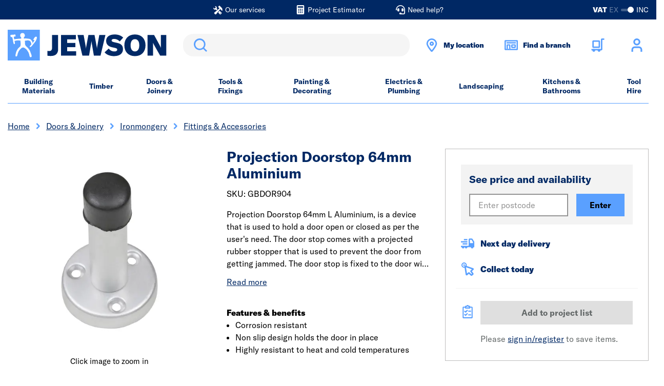

--- FILE ---
content_type: text/css;charset=UTF-8
request_url: https://www.jewson.co.uk/_ui/responsive/theme-jewson/css/print.css?version=718846630df1b64ad0d6a9208db764da
body_size: 434
content:
@media print{*,:after,:before{text-shadow:none!important;box-shadow:none!important}a:not(.btn){text-decoration:underline}blockquote{border:1px solid #adb5bd;page-break-inside:avoid}thead{display:table-header-group}img,tr{page-break-inside:avoid}h2,h3,p{orphans:3;widows:3}h2,h3{page-break-after:avoid}@page{size:a3}.container,body{min-width:992px!important}.table{border-collapse:collapse!important}.table td,.table th{background-color:#fff!important}}a[href]:after{content:none!important}.container{width:auto}.header__section{display:block;float:left;width:100%}.header__logo{width:50px;display:block;margin-top:0;float:left}.header__usp{display:none}.simple-header,.simple-header__link,.simple-header__section{display:block}.simple-header__img{width:50px;display:block;margin-top:0;float:left}.social-footer{display:none}.footer__inner .row,.footer__inner [class^=col]{width:100%;text-align:left}.footer__section{padding-bottom:0}.footer__section:not(:first-child){display:none}.footer__section:first-child .accordion-toggle__inner{display:block!important}.footer__list:not(.footer__list--emphasis),.footer__section:first-child .accordion-toggle__inner :nth-child(3),.footer__section:first-child .accordion-toggle__inner :nth-child(3)~{display:none}.footer__section:first-child .footer__list:first-child{display:block}.footer__hr{margin-bottom:10px}.simple-footer__copyright{text-align:left}.account-menu,.account-navigation,.btn,.result-bar,.signup,.simple-footer__section--sub,.simple-footer__section p:not(:first-child),.step,.step__container{display:none}.account-orderdetail .account-orderdetail-item-section .account-orderdetail-item-section-header{background:none;border:1px solid #bdbcbc}.account-orderdetail .account-orderdetail-item-section .account-orderdetail-item-section-header [class^=col]{float:none;width:100%}.account-orderdetail .account-orderdetail-item-section .account-orderdetail-item-section-header hr{display:block!important}.account-orderdetail .account-orderdetail-item-section .account-orderdetail-item-section-body ul .price-total{display:none}.account-orderdetail .account-orderdetail-item-section .account-orderdetail-item-section-body ul .price-total-xs{display:block;float:right}.account-orderdetail .account-orderdetail-item-section .account-orderdetail-item-section-body ul .thumb img{display:block;width:100%}.account-orderdetail .account-orderdetail-item-section .account-orderdetail-item-section-body ul .details{margin-left:126px}.account-orderdetail .account-orderdetail-item-section .account-orderdetail-item-section-footer .subtotals{text-align:right;float:right;width:50%}.account-orderdetail .account-orderdetail-item-section .account-orderdetail-item-section-footer .subtotals div span{width:100px;float:right}
/*# sourceMappingURL=print.css.map */

--- FILE ---
content_type: image/svg+xml
request_url: https://www.jewson.co.uk/medias/Image-1.svg?context=bWFzdGVyfHJvb3R8MTM1OTI1fGltYWdlL3N2Zyt4bWx8YUdWa0wyaGhOaTg1TnpBeU5UZzJORGd5TnpFNEwwbHRZV2RsSURFdWMzWm58NjM1MTcyMTk2NDM3ZTBlZDU4MzY0NzE2MWZjMzk3MmQxNzQ1Y2U3OTM3NzEzMzM2MjA1NDlkNTBhNGRjMmNhNA
body_size: 85194
content:
<svg xmlns="http://www.w3.org/2000/svg" xmlns:xlink="http://www.w3.org/1999/xlink" width="200" height="200" viewBox="0 0 200 200"><image width="200" height="200" xlink:href="[data-uri]"/></svg>

--- FILE ---
content_type: text/javascript;charset=UTF-8
request_url: https://www.jewson.co.uk/_ui/responsive/common/js/vendor/vendor.bundle.min.js?version=718846630df1b64ad0d6a9208db764da
body_size: 5233
content:
var eventQueue=function(){var e=[],t=[];return{add:function(t){e.push(t),this.process()},process:function(){for(var o=e.length,i=[],n=0;n<o;n++){var r=e.shift(),s=r.split(".");try{window.ACC[s[0]][s[1]](),t.push(r)}catch(e){i.push(r)}}e=i},get:function(){return{_queue:e,_processed:t}}}}();
/*!
 * eventslibjs v1.2.0
 * A tiny event delegation helper library.
 * (c) 2019 Chris Ferdinandi
 * MIT License
 * http://github.com/cferdinandi/events
 */
!function(e,t){"function"==typeof define&&define.amd?define([],(function(){return t(e)})):"object"==typeof exports?module.exports=t(e):e.events=t(e)}("undefined"!=typeof global?global:"undefined"!=typeof window?window:this,(function(e){"use strict";var t={},o={},i=function(t,o){return((i=t)instanceof Element||i instanceof HTMLDocument)&&(["*","window","document","document.documentElement",e,document,document.documentElement].indexOf(o)>-1||("string"!=typeof o&&o.contains?o===t||o.contains(t):t&&t.closest&&t.closest(o)));var i},n=function(e){o[e.type]&&o[e.type].forEach((function(t){i(e.target,t.selector)&&t.callback(e)}))};return t.on=function(t,i,r){i&&r&&t.split(",").forEach((function(t){t=t.trim(),o[t]||(o[t]=[],e.addEventListener(t,n,!0)),o[t].push({selector:i,callback:r})}))},t.off=function(t,i,r){t.split(",").forEach((function(t){if(t=t.trim(),o[t]){var s=function(e,t,o){for(var i=0;i<e.length;i++)if(e[i].selector===t&&e[i].callback.toString()===o.toString())return i;return-1}(o[t],i,r);if(!(s<0))return o[t].splice(s,1),o[t].length&&i?void 0:(delete o[t],void e.removeEventListener(t,n,!0))}}))},t.once=function(e,o,i){t.on(e,o,(function n(r){i(r),t.off(e,o,n)}))},t.get=function(){var e={};for(var t in o)o.hasOwnProperty(t)&&(e[t]=o[t]);return e},t})),
/* @preserve
    _____ __ _     __                _
   / ___// /(_)___/ /___  ____      (_)___
  / (_ // // // _  // -_)/ __/_    / /(_-<
  \___//_//_/ \_,_/ \__//_/  (_)__/ //___/
                              |___/

  Version: 1.7.4
  Author: Nick Piscitelli (pickykneee)
  Website: https://nickpiscitelli.com
  Documentation: http://nickpiscitelli.github.io/Glider.js
  License: MIT License
  Release Date: October 25th, 2018

*/
function(e){"function"==typeof define&&define.amd?define(e):"object"==typeof exports?module.exports=e():e()}((function(){var e="undefined"!=typeof window?window:this,t=e.Glider=function(t,o){var i=this;if(t._glider)return t._glider;if(i.ele=t,i.ele.classList.add("glider"),i.ele._glider=i,i.opt=Object.assign({},{slidesToScroll:1,slidesToShow:1,resizeLock:!0,duration:.5,easing:function(e,t,o,i,n){return i*(t/=n)*t+o}},o),i.animate_id=i.page=i.slide=0,i.arrows={},i._opt=i.opt,i.opt.skipTrack)i.track=i.ele.children[0];else for(i.track=document.createElement("div"),i.ele.appendChild(i.track);1!==i.ele.children.length;)i.track.appendChild(i.ele.children[0]);i.track.classList.add("glider-track"),i.init(),i.resize=i.init.bind(i,!0),i.event(i.ele,"add",{scroll:i.updateControls.bind(i)}),i.event(e,"add",{resize:i.resize})},o=t.prototype;return o.init=function(e,t){var o=this,i=0,n=0;o.slides=o.track.children,[].forEach.call(o.slides,(function(e,t){e.classList.add("glider-slide"),e.setAttribute("data-gslide",t)})),o.containerWidth=o.ele.clientWidth;var r=o.settingsBreakpoint();if(t||(t=r),"auto"===o.opt.slidesToShow||void 0!==o.opt._autoSlide){var s=o.containerWidth/o.opt.itemWidth;o.opt._autoSlide=o.opt.slidesToShow=o.opt.exactWidth?s:Math.max(1,Math.floor(s))}"auto"===o.opt.slidesToScroll&&(o.opt.slidesToScroll=Math.floor(o.opt.slidesToShow)),o.itemWidth=o.opt.exactWidth?o.opt.itemWidth:o.containerWidth/o.opt.slidesToShow,[].forEach.call(o.slides,(function(e){e.style.height="auto",e.style.width=o.itemWidth+"px",i+=o.itemWidth,n=Math.max(e.offsetHeight,n)})),o.track.style.width=i+"px",o.trackWidth=i,o.isDrag=!1,o.preventClick=!1,o.opt.resizeLock&&o.scrollTo(o.slide*o.itemWidth,0),(r||t)&&(o.bindArrows(),o.buildDots(),o.bindDrag()),o.updateControls(),o.emit(e?"refresh":"loaded")},o.bindDrag=function(){var e=this;e.mouse=e.mouse||e.handleMouse.bind(e);var t=function(){e.mouseDown=void 0,e.ele.classList.remove("drag"),e.isDrag&&(e.preventClick=!0),e.isDrag=!1},o={mouseup:t,mouseleave:t,mousedown:function(t){t.preventDefault(),t.stopPropagation(),e.mouseDown=t.clientX,e.ele.classList.add("drag")},mousemove:e.mouse,click:function(t){e.preventClick&&(t.preventDefault(),t.stopPropagation()),e.preventClick=!1}};e.ele.classList.toggle("draggable",!0===e.opt.draggable),e.event(e.ele,"remove",o),e.opt.draggable&&e.event(e.ele,"add",o)},o.buildDots=function(){var e=this;if(e.opt.dots){if("string"==typeof e.opt.dots?e.dots=document.querySelector(e.opt.dots):e.dots=e.opt.dots,e.dots){e.dots.innerHTML="",e.dots.classList.add("glider-dots");for(var t=0;t<Math.ceil(e.slides.length/e.opt.slidesToShow);++t){var o=document.createElement("button");o.dataset.index=t,o.setAttribute("aria-label","Page "+(t+1)),o.setAttribute("role","tab"),o.className="glider-dot "+(t?"":"active"),e.event(o,"add",{click:e.scrollItem.bind(e,t,!0)}),e.dots.appendChild(o)}}}else e.dots&&(e.dots.innerHTML="")},o.bindArrows=function(){var e=this;e.opt.arrows?["prev","next"].forEach((function(t){var o=e.opt.arrows[t];o&&("string"==typeof o&&(o=document.querySelector(o)),o&&(o._func=o._func||e.scrollItem.bind(e,t),e.event(o,"remove",{click:o._func}),e.event(o,"add",{click:o._func}),e.arrows[t]=o))})):Object.keys(e.arrows).forEach((function(t){var o=e.arrows[t];e.event(o,"remove",{click:o._func})}))},o.updateControls=function(e){var t=this;e&&!t.opt.scrollPropagate&&e.stopPropagation();var o=t.containerWidth>=t.trackWidth;t.opt.rewind||(t.arrows.prev&&(t.arrows.prev.classList.toggle("disabled",t.ele.scrollLeft<=0||o),t.arrows.prev.classList.contains("disabled")?t.arrows.prev.setAttribute("aria-disabled",!0):t.arrows.prev.setAttribute("aria-disabled",!1)),t.arrows.next&&(t.arrows.next.classList.toggle("disabled",Math.ceil(t.ele.scrollLeft+t.containerWidth)>=Math.floor(t.trackWidth)||o),t.arrows.next.classList.contains("disabled")?t.arrows.next.setAttribute("aria-disabled",!0):t.arrows.next.setAttribute("aria-disabled",!1))),t.slide=Math.round(t.ele.scrollLeft/t.itemWidth),t.page=Math.round(t.ele.scrollLeft/t.containerWidth);var i=t.slide+Math.floor(Math.floor(t.opt.slidesToShow)/2),n=Math.floor(t.opt.slidesToShow)%2?0:i+1;1===Math.floor(t.opt.slidesToShow)&&(n=0),t.ele.scrollLeft+t.containerWidth>=Math.floor(t.trackWidth)&&(t.page=t.dots?t.dots.children.length-1:0),[].forEach.call(t.slides,(function(e,o){var r=e.classList,s=r.contains("visible"),a=t.ele.scrollLeft,l=t.ele.scrollLeft+t.containerWidth,c=t.itemWidth*o,d=c+t.itemWidth;[].forEach.call(r,(function(e){/^left|right/.test(e)&&r.remove(e)})),isNaN(t.slide)||r.toggle("active",t.slide===o),i===o||n&&n===o?r.add("center"):(r.remove("center"),r.add([o<i?"left":"right",Math.abs(o-(o<i?i:n||i))].join("-")));var u=Math.ceil(c)>=Math.floor(a)&&Math.floor(d)<=Math.ceil(l);r.toggle("visible",u),u!==s&&t.emit("slide-"+(u?"visible":"hidden"),{slide:o})})),t.dots&&[].forEach.call(t.dots.children,(function(e,o){e.classList.toggle("active",t.page===o)})),e&&t.opt.scrollLock&&(clearTimeout(t.scrollLock),t.scrollLock=setTimeout((function(){clearTimeout(t.scrollLock),Math.abs(t.ele.scrollLeft/t.itemWidth-t.slide)>.02&&(t.mouseDown||t.trackWidth>t.containerWidth+t.ele.scrollLeft&&t.scrollItem(t.getCurrentSlide()))}),t.opt.scrollLockDelay||250))},o.getCurrentSlide=function(){var e=this;return e.round(e.ele.scrollLeft/e.itemWidth)},o.scrollItem=function(e,t,o){o&&o.preventDefault();var i=this,n=e;if(++i.animate_id,!0===t)e*=i.containerWidth,e=Math.round(e/i.itemWidth)*i.itemWidth;else{if("string"==typeof e){var r="prev"===e;if(e=i.opt.slidesToScroll%1||i.opt.slidesToShow%1?i.getCurrentSlide():i.slide,r?e-=i.opt.slidesToScroll:e+=i.opt.slidesToScroll,i.opt.rewind){var s=i.ele.scrollLeft;e=r&&!s?i.slides.length:!r&&s+i.containerWidth>=Math.floor(i.trackWidth)?0:e}}e=Math.max(Math.min(e,i.slides.length),0),i.slide=e,e=i.itemWidth*e}return i.scrollTo(e,i.opt.duration*Math.abs(i.ele.scrollLeft-e),(function(){i.updateControls(),i.emit("animated",{value:n,type:"string"==typeof n?"arrow":t?"dot":"slide"})})),!1},o.settingsBreakpoint=function(){var t=this,o=t._opt.responsive;if(o){o.sort((function(e,t){return t.breakpoint-e.breakpoint}));for(var i=0;i<o.length;++i){var n=o[i];if(e.innerWidth>=n.breakpoint)return t.breakpoint!==n.breakpoint&&(t.opt=Object.assign({},t._opt,n.settings),t.breakpoint=n.breakpoint,!0)}}var r=0!==t.breakpoint;return t.opt=Object.assign({},t._opt),t.breakpoint=0,r},o.scrollTo=function(t,o,i){var n=this,r=(new Date).getTime(),s=n.animate_id,a=function(){var l=(new Date).getTime()-r;n.ele.scrollLeft=n.ele.scrollLeft+(t-n.ele.scrollLeft)*n.opt.easing(0,l,0,1,o),l<o&&s===n.animate_id?e.requestAnimationFrame(a):(n.ele.scrollLeft=t,i&&i.call(n))};e.requestAnimationFrame(a)},o.removeItem=function(e){var t=this;t.slides.length&&(t.track.removeChild(t.slides[e]),t.refresh(!0),t.emit("remove"))},o.addItem=function(e){var t=this;t.track.appendChild(e),t.refresh(!0),t.emit("add")},o.handleMouse=function(e){var t=this;t.mouseDown&&(t.isDrag=!0,t.ele.scrollLeft+=(t.mouseDown-e.clientX)*(t.opt.dragVelocity||3.3),t.mouseDown=e.clientX)},o.round=function(e){var t=1/(this.opt.slidesToScroll%1||1);return Math.round(e*t)/t},o.refresh=function(e){this.init(!0,e)},o.setOption=function(e,t){var o=this;o.breakpoint&&!t?o._opt.responsive.forEach((function(t){t.breakpoint===o.breakpoint&&(t.settings=Object.assign({},t.settings,e))})):o._opt=Object.assign({},o._opt,e),o.breakpoint=0,o.settingsBreakpoint()},o.destroy=function(){var t=this,o=t.ele.cloneNode(!0),i=function(e){e.removeAttribute("style"),[].forEach.call(e.classList,(function(t){/^glider/.test(t)&&e.classList.remove(t)}))};o.children[0].outerHTML=o.children[0].innerHTML,i(o),[].forEach.call(o.getElementsByTagName("*"),i),t.ele.parentNode.replaceChild(o,t.ele),t.event(e,"remove",{resize:t.resize}),t.emit("destroy")},o.emit=function(t,o){var i=new e.CustomEvent("glider-"+t,{bubbles:!this.opt.eventPropagate,detail:o});this.ele.dispatchEvent(i)},o.event=function(e,t,o){var i=e[t+"EventListener"].bind(e);Object.keys(o).forEach((function(e){i(e,o[e])}))},t})),function(e,t){"object"==typeof exports&&"undefined"!=typeof module?module.exports=t():"function"==typeof define&&define.amd?define(t):e.MicroModal=t()}(this,(function(){"use strict";var e,t,o,i,n,r=function(){function e(e,t){for(var o=0;o<t.length;o++){var i=t[o];i.enumerable=i.enumerable||!1,i.configurable=!0,"value"in i&&(i.writable=!0),Object.defineProperty(e,i.key,i)}}return function(t,o,i){return o&&e(t.prototype,o),i&&e(t,i),t}}(),s=function(e){if(Array.isArray(e)){for(var t=0,o=Array(e.length);t<e.length;t++)o[t]=e[t];return o}return Array.from(e)},a=(e=["a[href]","area[href]",'input:not([disabled]):not([type="hidden"]):not([aria-hidden])',"select:not([disabled]):not([aria-hidden])","textarea:not([disabled]):not([aria-hidden])","button:not([disabled]):not([aria-hidden])","object","embed","[contenteditable]",'[tabindex]:not([tabindex^="-"])'],t=function(){function t(e){var o=e.targetModal,i=e.triggers,n=void 0===i?[]:i,r=e.onShow,a=void 0===r?function(){}:r,l=e.onClose,c=void 0===l?function(){}:l,d=e.openTrigger,u=void 0===d?"data-micromodal-trigger":d,f=e.closeTrigger,h=void 0===f?"data-micromodal-close":f,v=e.disableScroll,m=void 0!==v&&v,p=e.disableFocus,g=void 0!==p&&p,b=e.awaitCloseAnimation,w=void 0!==b&&b,y=e.debugMode,k=void 0!==y&&y;!function(e,t){if(!(e instanceof t))throw new TypeError("Cannot call a class as a function")}(this,t),this.modal=document.getElementById(o),this.config={debugMode:k,disableScroll:m,openTrigger:u,closeTrigger:h,onShow:a,onClose:c,awaitCloseAnimation:w,disableFocus:g},n.length>0&&this.registerTriggers.apply(this,s(n)),this.onClick=this.onClick.bind(this),this.onKeydown=this.onKeydown.bind(this)}return r(t,[{key:"registerTriggers",value:function(){for(var e=this,t=arguments.length,o=Array(t),i=0;i<t;i++)o[i]=arguments[i];o.filter(Boolean).forEach((function(t){t.addEventListener("click",(function(){return e.showModal()}))}))}},{key:"showModal",value:function(){this.activeElement=document.activeElement,this.modal.setAttribute("aria-hidden","false"),this.modal.classList.add("is-open"),this.setFocusToFirstNode(),this.scrollBehaviour("disable"),this.addEventListeners(),this.config.onShow(this.modal)}},{key:"closeModal",value:function(){var e=this.modal;this.modal.setAttribute("aria-hidden","true"),this.removeEventListeners(),this.scrollBehaviour("enable"),this.activeElement&&this.activeElement.focus(),this.config.onClose(this.modal),this.config.awaitCloseAnimation?this.modal.addEventListener("animationend",(function t(){e.classList.remove("is-open"),e.removeEventListener("animationend",t,!1)}),!1):e.classList.remove("is-open")}},{key:"closeModalById",value:function(e){this.modal=document.getElementById(e),this.modal&&this.closeModal()}},{key:"scrollBehaviour",value:function(e){if(this.config.disableScroll){var t=document.querySelector("body");switch(e){case"enable":Object.assign(t.style,{overflow:"",height:""});break;case"disable":Object.assign(t.style,{overflow:"hidden",height:"100vh"})}}}},{key:"addEventListeners",value:function(){this.modal.addEventListener("touchstart",this.onClick),this.modal.addEventListener("click",this.onClick),document.addEventListener("keydown",this.onKeydown)}},{key:"removeEventListeners",value:function(){this.modal.removeEventListener("touchstart",this.onClick),this.modal.removeEventListener("click",this.onClick),document.removeEventListener("keydown",this.onKeydown)}},{key:"onClick",value:function(e){e.target.hasAttribute(this.config.closeTrigger)&&(this.closeModal(),e.preventDefault())}},{key:"onKeydown",value:function(e){27===e.keyCode&&this.closeModal(e),9===e.keyCode&&this.maintainFocus(e)}},{key:"getFocusableNodes",value:function(){var t=this.modal.querySelectorAll(e);return Array.apply(void 0,s(t)).filter((function(e,t){return"none"!=e.style.display}))}},{key:"setFocusToFirstNode",value:function(){if(!this.config.disableFocus){var e=this.getFocusableNodes();e.length&&e[0].focus()}}},{key:"maintainFocus",value:function(e){e.preventDefault();var t=this.getFocusableNodes();if(this.modal.contains(document.activeElement)){var o=t.indexOf(document.activeElement);if(e.shiftKey&&0===o)return t[t.length-1].focus(),!0;if(e.shiftKey)return t[o-1].focus(),!0;if(!e.shiftKey&&o===t.length-1)return t[0].focus(),!0;if(!e.shiftKey)return t[o+1].focus(),!0}else t[0].focus()}}]),t}(),o=null,i=function(e){if(!document.getElementById(e))return console.warn("MicroModal v0.3.2: ❗Seems like you have missed %c'"+e+"'","background-color: #f8f9fa;color: #50596c;font-weight: bold;","ID somewhere in your code. Refer example below to resolve it."),console.warn("%cExample:","background-color: #f8f9fa;color: #50596c;font-weight: bold;",'<div class="modal" id="'+e+'"></div>'),!1},n=function(e,t){if(function(e){e.length<=0&&(console.warn("MicroModal v0.3.2: ❗Please specify at least one %c'micromodal-trigger'","background-color: #f8f9fa;color: #50596c;font-weight: bold;","data attribute."),console.warn("%cExample:","background-color: #f8f9fa;color: #50596c;font-weight: bold;",'<a href="#" data-micromodal-trigger="my-modal"></a>'))}(e),!t)return!0;for(var o in t)i(o);return!0},{init:function(e){var o=Object.assign({},{openTrigger:"data-micromodal-trigger"},e),i=[].concat(s(document.querySelectorAll("["+o.openTrigger+"]"))),r=function(e,t){var o=[];return e.forEach((function(e){var i=e.attributes[t].value;void 0===o[i]&&(o[i]=[]),o[i].push(e)})),o}(i,o.openTrigger);if(!0!==o.debugMode||!1!==n(i,r))for(var a in r){var l=r[a];o.targetModal=a,o.triggers=[].concat(s(l)),new t(o)}},show:function(e,n){var r=n||{};r.targetModal=e,!0===r.debugMode&&!1===i(e)||(o=new t(r)).showModal()},close:function(e){e?o.closeModalById(e):o.closeModal()}});return a})),SV=window.SV||{},SV.HoverIntent=function(e,t){const o={exitDelay:400,interval:100,sensitivity:7};let i,n,r,s,a,l,c,d={};const u=function(e){i=e.pageX,n=e.pageY},f=function(e){const t=r-i,o=s-n;if(Math.sqrt(t*t+o*o)<d.sensitivity){clearTimeout(c);for(let e of a)e.isActive&&(d.onExit(e),e.isActive=!1);d.onEnter(e),e.isActive=!0}else r=i,s=n,l=setTimeout((function(){f(e)}),d.interval)};!function(e,t){if(!t||!t.onEnter||!t.onExit)throw"onEnter and onExit callbacks must be provided";d=function(e,t){for(let o in t)e[o]=t[o];return e}(o,t),a=e;for(let e of a)e.isActive=!1,e.addEventListener("mousemove",u),e.addEventListener("mouseenter",(function(t){r=t.pageX,s=t.pageY,e.isActive?clearTimeout(c):l=setTimeout((function(){f(e)}),d.interval)})),e.addEventListener("mouseleave",(function(t){clearTimeout(l),e.isActive&&(c=setTimeout((function(){d.onExit(e),e.isActive=!1}),d.exitDelay))}))}(e,t)};

--- FILE ---
content_type: image/svg+xml
request_url: https://www.jewson.co.uk/medias/-images-jewson-logo.svg?context=bWFzdGVyfGltYWdlc3w1NDg4fGltYWdlL3N2Zyt4bWx8YURZekwyaGxNUzg1TlRZeE5UazNPRGN3TVRFd0x5OXBiV0ZuWlhNdmFtVjNjMjl1TFd4dloyOHVjM1pufDkxY2U1OWFiNmU5NDQ3ZTY4ODY1M2MzZjg4Nzk1NzZhNDhkOGQ0YWQ1ZTI4MTkwNGJiZmEyZTEyMjM2NzA4ODM
body_size: 1993
content:
<?xml version="1.0" encoding="UTF-8"?>
<svg id="Layer_1" data-name="Layer 1" xmlns="http://www.w3.org/2000/svg" viewBox="0 0 404.292 78.151">
  <defs>
    <style>
      .cls-1 {
        fill: #002966;
      }

      .cls-2 {
        fill: #fff;
      }

      .cls-3 {
        fill: #5aa0ff;
      }
    </style>
  </defs>
  <rect class="cls-3" width="81.813" height="78.151"/>
  <path class="cls-2" d="M74.146,21.812c-.396,1.336-.94,2.621-1.434,4.007-.396,1.087-.989,2.076-1.583,3.116-.592,.989-2.225,3.066-2.225,3.066,0,0-1.781,2.326-2.722,3.413-1.336,1.583-2.225,2.92-3.462,4.353-.643,.742-2.175,2.475-2.175,2.475-.693,.641-1.435,1.234-2.275,1.681-.346,.198-1.733-.644-2.375-1.337-.397-.394,.345-.938,.692-1.285,.644-.593,1.731-1.485,1.731-1.485,0,0,1.336-1.829,1.979-2.622,.049-2.076-.841-4.204-1.485-5.786-.395-.989-.889-1.731-1.731-2.374-.791-.644-2.374-1.385-2.374-1.385,0,0-1.533-.396-2.473-.544-1.336-.248-3.067,.198-3.908,.296-3.512,.396-2.72,.445-4.551,.693,.049,.989,.148,2.226,.198,3.66,.049,.741-.099,1.633-.05,2.324,.05,.742,.198,1.929,.198,1.929,0,0,.297,1.929,.692,2.819,.644,1.534,2.325,3.562,4.156,5.046,1.038,.84,1.929,1.83,2.67,2.621,1.683,1.831,4.65,6.331,4.65,6.331,0,0,1.829,4.551,2.621,6.778,.248,.643,.841,2.323,.841,2.323,0,0,.793,1.83,.989,2.77,.496,2.226,.496,4.452-1.186,4.946-.791,.248-.989,.297-2.078,.099-.593-.099-1.781-2.422-1.979-3.363-.196-.94-.988-4.648-.988-4.648,0,0-1.336-3.76-1.83-4.651-.89-1.682-2.029-3.116-3.116-4.698-.89-1.286-3.116-3.562-3.116-3.562,0,0-2.622-1.831-3.956-2.721-1.434-.99-2.919-1.188-4.453-.742-.593,.148-1.186,.396-1.978,.594-.989,.247-1.583,1.285-2.424,2.028-1.185,1.038-3.263,3.363-3.263,3.363,0,0-2.474,3.463-3.018,4.797-.89,2.177-1.929,4.304-2.374,6.678-.496,2.474-1.286,6.826-4.7,4.551-.693-.445-.544-2.028-.445-3.066,.248-1.978,1.089-4.304,1.286-5.739,.297-2.274,2.276-5.737,2.276-5.737,0,0,1.186-2.67,2.126-3.907,.94-1.286,3.463-3.858,3.463-3.858,0,0,1.781-1.433,2.67-2.325,.94-.94,1.286-4.353,1.286-4.353,0,0,.248-2.868,.1-4.055-.1-.693-.396-3.71-.396-3.71,0,0-.347-2.722-.396-3.264-.693,.048-1.385,.099-2.474,0-.939-.1-3.215-.299-3.215-.299,0,0-2.72,.248-4.007,.347-1.137,.1-3.166,.742-3.166,.742,0,0-1.681,.197-2.077,.396,.099,.643,.544,2.028,.544,2.028,0,0,.297,1.929,.495,3.215,.248,1.731,.149,2.276-.989,2.523-1.929,.395-1.781,.297-2.226-1.434-.248-.94-.792-2.226-1.088-3.709-.297-1.337-.643-4.107-.643-4.107l-.842-4.352s-.495-1.78-.89-3.512c-.197-.692-.791-.543-1.433-.494-2.127,.296-2.672-.445-2.672-.445l-.248-1.83s-.394-1.235-.394-1.829c0-.742,.147-1.386,1.878-1.633,1.929-.299,4.996-.199,6.777-.445,1.781-.248,2.819-.741,3.414-.545,.495,.197,.495,.94,.693,1.83,.098,.346,.395,1.533,.395,1.533l.149,1.337c-.594,.099-1.189,.394-1.731,.495-.742,.198-1.434,.247-1.979,.346-.841,.148-.841,.989-.841,1.385,0,1.137,.545,2.967,1.088,5.193,1.138,.099,3.908-.544,4.897-.544,1.583-.099,6.926-.791,6.926-.791l4.897-.15c1.137-.197,.988-.938,.988-1.779,0-.792-.643-1.781-.643-1.781,0,0-.643-.742-1.038-1.038-1.633-1.385-.989-6.232,.347-7.716,.347-.397,1.286-.989,1.633-1.237,.988-.693,1.582-.742,2.571-.742,2.027,0,3.711,.644,4.6,1.83,1.038,1.386,1.781,2.919,1.781,4.057,0,2.077-.345,2.818-1.632,4.303-.989,1.187-1.139,1.583-1.139,2.968,0,.545,.496,.793,.941,.841,.742,.099,1.533-.099,2.374-.148,.841-.05,1.682,.05,2.523,.05,1.73,0,3.414,.346,4.897,.494,2.225,.198,5.144,.692,6.182,1.533,.989,.843,1.83,1.584,2.424,2.375,.544,.742,1.088,1.434,1.582,2.175,1.089,1.534,1.138,3.215,1.633,4.848,.89-.792,2.719-3.414,3.512-4.946,.593-1.088,1.433-1.929,1.186-2.077-.89-.545-2.029-.594-3.018-1.189-.495-.296,.248-1.086,1.386-2.621,.197-.296,.544-1.137,.741-1.434,.594-1.138,2.326-2.769,2.326-2.769,0,0,1.829-1.04,2.621-1.04,1.583,.05,2.671,1.287,1.879,4.255"/>
  <g>
    <path class="cls-1" d="M109.956,66.683c-3.106,0-6.582-.296-8.726-.739v-12.202c1.331,.148,2.884,.37,4.363,.37,5.029,0,7.395-2.588,7.395-8.135V13.29h15.456V49.452c0,11.241-6.434,17.23-18.488,17.23Z"/>
    <path class="cls-1" d="M174.237,54.703v11.092h-38.306V13.29h37.789v11.092h-22.333v9.17h21.076v10.871h-21.076v10.28h22.851Z"/>
    <path class="cls-1" d="M177.777,13.29h15.604l5.324,29.506c.296,1.775,.444,3.476,.518,5.177h.222c.074-1.701,.222-3.401,.592-5.177l5.546-29.506h15.53l5.547,29.506c.37,1.775,.518,3.476,.592,5.177h.222c.074-1.701,.222-3.401,.518-5.177l5.324-29.506h15.604l-12.497,52.505h-16.935l-5.621-32.687c-.222-1.405-.296-2.884-.37-4.585h-.296c-.074,1.701-.148,3.18-.37,4.585l-5.621,32.687h-16.934l-12.498-52.505Z"/>
    <path class="cls-1" d="M246.747,57.439l10.427-9.54c3.623,4.807,8.578,7.322,14.272,7.322,4.659,0,7.543-1.627,7.543-4.363,0-2.663-1.479-3.772-6.36-4.807l-6.655-1.479c-10.131-2.219-15.234-7.765-15.234-16.491,0-9.983,8.283-16.047,21.667-16.047,8.8,0,16.491,2.736,21.742,7.912l-8.8,9.835c-3.624-3.993-9.096-6.434-14.125-6.434-4.067,0-6.582,1.405-6.582,3.698,0,2.44,1.702,3.624,7.1,4.807l7.543,1.701c9.983,2.219,14.347,7.1,14.347,15.9,0,10.945-8.652,17.6-22.777,17.6-10.205,0-19.079-3.475-24.107-9.614Z"/>
    <path class="cls-1" d="M297.143,39.543c0-16.861,10.502-27.509,26.918-27.509s26.918,10.649,26.918,27.509-10.501,27.51-26.918,27.51-26.918-10.649-26.918-27.51Zm38.011,0c0-9.835-4.141-15.603-11.092-15.603s-11.092,5.768-11.092,15.603,4.142,15.604,11.092,15.604,11.092-5.768,11.092-15.604Z"/>
    <path class="cls-1" d="M356.076,13.29h16.713l13.902,25.365c1.036,1.997,2.515,5.029,3.18,6.804h.148V13.29h14.272v52.505h-15.973l-14.791-25.809c-1.331-2.367-2.292-4.585-3.032-6.286h-.148v32.095h-14.273V13.29Z"/>
  </g>
</svg>

--- FILE ---
content_type: text/javascript;charset=UTF-8
request_url: https://www.jewson.co.uk/_ui/responsive/common/js/bundle.min.js?version=718846630df1b64ad0d6a9208db764da
body_size: 55235
content:
"use strict";function _toConsumableArray(arr){return _arrayWithoutHoles(arr)||_iterableToArray(arr)||_unsupportedIterableToArray(arr)||_nonIterableSpread()}function _nonIterableSpread(){throw new TypeError("Invalid attempt to spread non-iterable instance.\nIn order to be iterable, non-array objects must have a [Symbol.iterator]() method.")}function _iterableToArray(iter){if(typeof Symbol!=="undefined"&&iter[Symbol.iterator]!=null||iter["@@iterator"]!=null)return Array.from(iter)}function _arrayWithoutHoles(arr){if(Array.isArray(arr))return _arrayLikeToArray(arr)}function _typeof(obj){"@babel/helpers - typeof";return _typeof="function"==typeof Symbol&&"symbol"==typeof Symbol.iterator?function(obj){return typeof obj}:function(obj){return obj&&"function"==typeof Symbol&&obj.constructor===Symbol&&obj!==Symbol.prototype?"symbol":typeof obj},_typeof(obj)}function _slicedToArray(arr,i){return _arrayWithHoles(arr)||_iterableToArrayLimit(arr,i)||_unsupportedIterableToArray(arr,i)||_nonIterableRest()}function _nonIterableRest(){throw new TypeError("Invalid attempt to destructure non-iterable instance.\nIn order to be iterable, non-array objects must have a [Symbol.iterator]() method.")}function _iterableToArrayLimit(arr,i){var _i=arr==null?null:typeof Symbol!=="undefined"&&arr[Symbol.iterator]||arr["@@iterator"];if(_i==null)return;var _arr=[];var _n=true;var _d=false;var _s,_e;try{for(_i=_i.call(arr);!(_n=(_s=_i.next()).done);_n=true){_arr.push(_s.value);if(i&&_arr.length===i)break}}catch(err){_d=true;_e=err}finally{try{if(!_n&&_i["return"]!=null)_i["return"]()}finally{if(_d)throw _e}}return _arr}function _arrayWithHoles(arr){if(Array.isArray(arr))return arr}function _createForOfIteratorHelper(o,allowArrayLike){var it=typeof Symbol!=="undefined"&&o[Symbol.iterator]||o["@@iterator"];if(!it){if(Array.isArray(o)||(it=_unsupportedIterableToArray(o))||allowArrayLike&&o&&typeof o.length==="number"){if(it)o=it;var i=0;var F=function F(){};return{s:F,n:function n(){if(i>=o.length)return{done:true};return{done:false,value:o[i++]}},e:function e(_e42){throw _e42},f:F}}throw new TypeError("Invalid attempt to iterate non-iterable instance.\nIn order to be iterable, non-array objects must have a [Symbol.iterator]() method.")}var normalCompletion=true,didErr=false,err;return{s:function s(){it=it.call(o)},n:function n(){var step=it.next();normalCompletion=step.done;return step},e:function e(_e43){didErr=true;err=_e43},f:function f(){try{if(!normalCompletion&&it.return!=null)it.return()}finally{if(didErr)throw err}}}}function _unsupportedIterableToArray(o,minLen){if(!o)return;if(typeof o==="string")return _arrayLikeToArray(o,minLen);var n=Object.prototype.toString.call(o).slice(8,-1);if(n==="Object"&&o.constructor)n=o.constructor.name;if(n==="Map"||n==="Set")return Array.from(o);if(n==="Arguments"||/^(?:Ui|I)nt(?:8|16|32)(?:Clamped)?Array$/.test(n))return _arrayLikeToArray(o,minLen)}function _arrayLikeToArray(arr,len){if(len==null||len>arr.length)len=arr.length;for(var i=0,arr2=new Array(len);i<len;i++){arr2[i]=arr[i]}return arr2}function isVisible(e){return e.offsetWidth||e.offsetHeight||e.getClientRects().length}function docReady(e){"complete"===document.readyState||"interactive"===document.readyState?setTimeout(e,1):document.addEventListener("DOMContentLoaded",e)}function serializeArray(e){var t=new FormData(e),o=[];var _iterator=_createForOfIteratorHelper(t),_step;try{for(_iterator.s();!(_step=_iterator.n()).done;){var _step$value=_slicedToArray(_step.value,2),_e=_step$value[0],a=_step$value[1];o.push({name:_e,value:a})}}catch(err){_iterator.e(err)}finally{_iterator.f()}return o}function forEach(e,t,o){for(var a=0;a<e.length;a++){t.call(o,a,e[a])}}function winLoad(e){"complete"===document.readyState?e():window.addEventListener("load",e)}function deepMerge(e,t){for(var o in t){t[o]&&"object"==_typeof(t[o])?(e[o]||(e[o]={}),deepMerge(e[o],t[o])):e[o]=t[o]}return e}function chunkArray(e,t){var o=[];for(var a=0;a<e.length;a+=t){var r=e.slice(a,a+t);o.push(r)}return o}function _autoload(){for(var e in ACC){if(Array.isArray(ACC[e]._autoload))for(var t in ACC[e]._autoload){var o=ACC[e]._autoload[t];Array.isArray(o)?o[1]?ACC[e][o[0]]():o[2]&&ACC[e][o[2]]():ACC[e][o]()}}}window.onload=function(){_autoload()},ACC.accordion={_autoload:["bindAccordions"],classes:{trigger:"js-accordion-toggle",content:"js-accordion-content",opened:"accordion-toggle__content--opened"},bindAccordions:function bindAccordions(){events.on("click","."+ACC.accordion.classes.trigger,function(e){var t=e.target.closest("."+ACC.accordion.classes.content);t.classList.contains(ACC.accordion.classes.opened)?t.classList.remove(ACC.accordion.classes.opened):t.classList.add(ACC.accordion.classes.opened)})}},ACC.account=function(e){return{_autoload:[["invoiceSearch",!!e.querySelector(".js-invoice-search")],["orderSearch",!!e.querySelector(".js-order-search")],["removeAddressModal",!!e.querySelector(".js-remove-address")],["waysToPay",!!e.querySelector(".js-ways-to-pay")],["deleteCard",!!e.querySelector(".js-delete-card")],["addNewCard",!!e.querySelector(".js-add-card")],["bindPasscodeReminderAction",!!e.querySelector(".js-passcode-reminder-action")],["basicPayForm",!!e.querySelector(".js-basic-pay-form")],["chooseBusinessType",!!e.querySelector(".js-select-business-type")],["creditPaymentAmountOptions",!!e.querySelector(".js-credit-payment-amount-options")],["fetchAdobeSignIframe",!!e.querySelector(".js-embed-adobe-sign")],["resetAdobeSignErrorCount",!!e.querySelector(".js-credit-application-step-0")]],invoiceSearch:function invoiceSearch(){var t={endpoint:"/my-account/invoice-history/search/autocomplete/SearchBox",query:"/my-account/invoice-history/search?text="};e.querySelectorAll(".js-invoice-search").forEach(function(e,o){new ACC.account.module(e,t).bindSearch()})},orderSearch:function orderSearch(){var t={endpoint:"/my-account/orders/search/autocomplete/SearchBox",query:"/my-account/orders/search?text="};e.querySelectorAll(".js-order-search").forEach(function(e,o){new ACC.account.module(e,t).bindSearch()})},module:function module(e,t){this.config=Object.assign({minCharactersBeforeRequest:3,waitTimeBeforeRequest:500,displayProductImages:!0,cache:[],wrapper:e.closest(".search"),form:e.closest("form"),input:e,submit:e.closest("form").querySelector("button[type=submit]"),errorMessage:ACC.accountError||"Auto suggestion is not available at the moment"},t)},addNewCard:function addNewCard(){events.on("click",".js-add-card",function(t){e.getElementById("addCardButtonSection").remove(),e.getElementById("addCardSection").classList.add("payment-cards__col--revealed"),e.getElementById("addCardAddressSection").classList.remove("d-none")})},removeAddressModal:function removeAddressModal(){events.on("click",".js-remove-address",function(t){var o=e.getElementById("modal-remove-address");if(o){t.preventDefault();var a=t.target.href;o.querySelector("#modal-remove-address-link").href=a,MicroModal.show("modal-remove-address",{disableFocus:!0})}})},waysToPay:function waysToPay(){events.on("click",".js-ways-to-pay",function(t){e.getElementById("modal-ways-to-pay")&&(t.preventDefault(),MicroModal.show("modal-ways-to-pay",{disableFocus:!0}))})},deleteCard:function deleteCard(){events.on("click",".js-delete-card",function(t){var o=e.getElementById("modal-delete-card");if(o){t.preventDefault();var a=t.target.href;o.querySelector("#modal-delete-card-link").href=a,MicroModal.show("modal-delete-card",{disableFocus:!0})}})},bindPasscodeReminderAction:function bindPasscodeReminderAction(){events.on("click",".js-passcode-reminder-action",function(e){e.preventDefault();var t=e.target.closest("form"),o=t.querySelector("input[name='linkAccount']"),a=e.target.dataset.reminderAction;o.value="link"===a?"true":"false",t.submit()})},basicPayForm:function basicPayForm(){var e=[".js-basic-pay-form .form-control"],t=function t(e){ACC.validation.inlineValidation(e.target)};events.off("focusout",e[0],t),events.on("focusout",e[0],t),events.on("submit",".js-basic-pay-form",function(e){e.preventDefault(),e.stopPropagation();var t=e.target,o=!1;ACC.validation.validateAllRequired(t),o=ACC.validation.isFormValid(t);var a=ACC.form.checkInputTypeCurrency(t.querySelector(".js-input-type-currency"));if(!o||!a)return ACC.validation.goToError(t,!1),!1;t.submit()})},creditPaymentAmountOptions:function creditPaymentAmountOptions(){var t=e.getElementById("creditPaymentAmountForm"),o=e.getElementById("creditPaymentAmount"),a=e.getElementById("credit-payment-amount-section"),r=e.querySelector("#credit-payment-amount-section .js-currency-input-tooltip"),n=parseFloat(a.dataset.balanceAmount)||0,s=parseFloat(a.dataset.maxCreditPaymentAmount)||0;events.on("click",".js-credit-payment-amount-option",function(i){"credit-payment-other"===i.target.id?(t.action=t.dataset.otherUrl,o.value="",o.readOnly=!1,o.setAttribute("required","true"),r.innerHTML=a.dataset.otherTooltip,e.getElementById("credit-payment-details-section").classList.remove("d-none"),n>s&&(e.getElementById("credit-payment-section").classList.remove("d-none"),e.getElementById("threshold-amount-info-message").classList.add("d-none"))):(t.action=t.dataset.balanceUrl,o.value=a.dataset.balanceAmount,o.readOnly=!0,o.setAttribute("required","false"),r.innerHTML=a.dataset.balanceTooltip,ACC.validation.removeFieldStates("creditPaymentAmount"),e.getElementById("credit-payment-details-section").classList.add("d-none"),n>s&&(e.getElementById("credit-payment-section").classList.add("d-none"),e.getElementById("threshold-amount-info-message").classList.remove("d-none")))})},chooseBusinessType:function chooseBusinessType(t){events.on("change",".js-select-business-type",function(e){var t=e.target.value,o=e.target.closest("form").querySelector(".form-group.radio"),a=o.dataset.validationMessage;"Self_Builder"===t||""===t?(o.classList.add("hide"),delete ACC.data.validation["creditApplicationStep0Form.businessOwner"]):(o.classList.remove("hide"),ACC.data.validation["creditApplicationStep0Form.businessOwner"]={type:"String",constraints:[{type:"javax.validation.constraints.NotNull",message:a}]})}),e.querySelector(".js-select-business-type").dispatchEvent(new Event("change"))},fetchAdobeSignIframe:function fetchAdobeSignIframe(){ACC.account.renderAdobeSignIframe(0)},renderAdobeSignIframe:function renderAdobeSignIframe(t){var o={adobeSignFetchingMessage:e.querySelector(".js-embed-adobe-sign-message"),adobeSignIframe:e.querySelector(".js-embed-adobe-sign-iframe"),adobeSignSection:e.querySelector(".js-embed-adobe-sign"),adobeSignError:e.querySelector(".js-embed-adobe-sign-error"),adobeSignErrorContact:e.querySelector(".js-embed-adobe-sign-error-contact")};setTimeout(function(){fetch("/my-account/apply-credit/6/get-signing-url",{method:"GET"}).then(function(e){if(e.ok)return e.json()}).then(function(e){if(e.signingUrl)o.adobeSignFetchingMessage.classList.add("d-none"),o.adobeSignSection.classList.remove("loading"),o.adobeSignIframe.src=e.signingUrl,o.adobeSignIframe.classList.remove("d-none"),o.adobeSignIframe.scrollIntoView();else if(t>=2){o.adobeSignSection.classList.add("d-none"),o.adobeSignSection.classList.remove("loading");var _e2=parseInt(ACC.global.manageSessionState.getState("adobeSignErrorCount"))||0;_e2<2?o.adobeSignError.classList.remove("d-none"):o.adobeSignErrorContact.classList.remove("d-none"),ACC.global.manageSessionState.setState("adobeSignErrorCount",_e2+1)}else ACC.account.renderAdobeSignIframe(t+1)})},3e3)},resetAdobeSignErrorCount:function resetAdobeSignErrorCount(){ACC.global.manageSessionState.removeState("adobeSignErrorCount")}}}(document),ACC.account.module.prototype.bindSearch=function(){var e=this;function t(t){t.length>=e.config.minCharactersBeforeRequest&&e.runSearch(t),0===t.length&&e.removeSearch()}events.on("keyup",e.config.input,ACC.common.debounce(function(e){9!==e.keyCode&&t(e.target.value)},e.config.waitTimeBeforeRequest)),events.on("focus",e.config.input,function(o){t(o.target.value),e.config.form.classList.add("search__form--active"),e.config.form.querySelectorAll(".form-group").forEach(function(e,t){e.classList.add("form-group--search-active")})}),events.on("blur",e.config.input,function(t){e.config.form.classList.remove("search__form--active"),e.config.form.querySelectorAll(".form-group").forEach(function(e,t){e.classList.remove("form-group--search-active")}),e.hideSearch()}),events.on("blur",e.config.wrapper,function(t){"A"===t.target.tagName&&e.hideSearch()})},ACC.account.module.prototype.runSearch=function(e){var t=this;this.config.submit.classList.add("loading"),this.source(e).then(function(o){var a=o.data;if(a&&a.length){var r="<div class=\"search__container\">";r+="<ul class=\"search__results\">",r+="<ul class=\"search__results-list search__results-list--invoices\">",a.forEach(function(o){r+=t.renderItem(o,e)}),r+="</ul>",r+="</ul>",t.removeSearch(),t.renderResult(r)}else t.removeSearch()}).catch(function(){var e="<div class=\"search__container\"><div class=\"search__error p-1\">"+t.config.errorMessage+"</div></div>";t.renderResult(e)}).finally(function(){t.config.submit.classList.remove("loading")})},ACC.account.module.prototype.renderResult=function(e){this.config.form.insertAdjacentHTML("beforeend",e)},ACC.account.module.prototype.removeSearch=function(){var e=this.config.form.querySelector(".search__container");e&&e.remove()},ACC.account.module.prototype.hideSearch=function(){var e=this;setTimeout(function(){if(!document.activeElement.closest(".search__container")&&"INPUT"!==document.activeElement.tagName){var t=e.config.form.querySelector(".search__container");t&&ACC.global.fadeOutEffect(t,50)}},250)},ACC.account.module.prototype.renderItem=function(e,t){var o;return o=void 0===e.documentNumber?e.code:""===e.customerOrderNo?e.documentNumber:e.customerOrderNo+" - "+e.documentNumber,"<li class=\"search__results-item\">"+"<a href=\"".concat(this.config.query+o,"\" class=\"search__results-link\">\n            <div class=\"search__results-name\">").concat((e.customerOrderReference&&-1!==e.customerOrderReference.toLowerCase().indexOf(t.toLowerCase())?e.customerOrderReference:null)||o,"</div>\n        </a>")+"</li>"},ACC.account.module.prototype.source=function(e){var t=this;return e=e.toLowerCase(),new Promise(function(o,a){e in t.config.cache?o({data:t.config.cache[e]}):fetch("".concat(t.config.endpoint,"?")+new URLSearchParams({term:e}),{method:"GET"}).then(function(e){return e.ok||a(),e.json()}).then(function(a){var r=[];var n=a.invoices||a.orders;null!==n&&(r=r.concat(n)),t.config.cache[e]=r,o({data:r})})})},ACC.addressHistory=function(e){return{_autoload:[["init",!!e.querySelector(".js-address-history")]],init:function init(){e.querySelectorAll(".js-address-history").forEach(function(e){new ACC.addressHistory.historyModule(e).init()})},historyModule:function historyModule(e){if(!e)return!1;this.config={wrapper:e,maxAdditionalAddresses:1,addressHTML:"<div class='address-group'><hr class='hr--default' /><h2 class='mb-1'>Previous address</h2>"+e.querySelectorAll(".address-group")[0].innerHTML+"</div>"},events.on("blur",".form-group--duration input",this.checkTotalDuration.bind(this))}}}(document),ACC.addressHistory.historyModule.prototype.init=function(){this.config.durationInputs=this.config.wrapper.querySelectorAll(".form-group--duration input");var e=_toConsumableArray(this.config.wrapper.querySelectorAll(".address-group"));this.config.currentIndex=e.length-1},ACC.addressHistory.historyModule.prototype.countTotalDuration=function(){var e=0,t=0;return Array.prototype.map.call(this.config.durationInputs,function(o){t=parseInt(o.value)||0,o.id.indexOf("Years")>0?e+=12*t:e+=t}),e},ACC.addressHistory.historyModule.prototype.getTotalDurationThresholdIndex=function(){for(var e=0,t=0,o=!1,a=this.config.durationInputs,r=0;r<a.length;r++){if(t=parseInt(a[r].value)||0,a[r].id.indexOf("Years")>0?e+=12*t:e+=t,e>=36){o=Math.floor(r/2);break}}return o},ACC.addressHistory.historyModule.prototype.checkTotalDuration=function(){this.countTotalDuration()<36&&this.checkAllInputsHaveValue()&&this.config.currentIndex<this.config.maxAdditionalAddresses?this.cloneAddressSection():this.checkRedundantGroups(this.getTotalDurationThresholdIndex())},ACC.addressHistory.historyModule.prototype.checkAllInputsHaveValue=function(){for(var e=!0,t=this.config.durationInputs,o=0;o<t.length;o++){if(!t[o].value){e=!1;break}}return e},ACC.addressHistory.historyModule.prototype.checkRedundantGroups=function(e){if(!1===e)return!1;if(e<this.config.wrapper.querySelectorAll(".address-group").length-1){var o=this.config.wrapper.querySelectorAll(".address-group");if(o){var a=Array.prototype.slice.call(o,e+1);if(a)for(var t=0;t<a.length;t++){this.config.wrapper.removeChild(a[t])}}this.config.currentIndex=e,this.config.durationInputs=this.config.wrapper.querySelectorAll(".form-group--duration input")}},ACC.addressHistory.historyModule.prototype.cloneAddressSection=function(){this.config.currentIndex++;var e=this.config.addressHTML;e=e.replace("${i}",this.config.currentIndex),(e=this.changeIdNumberOnElementAndChildren(e,this.config.currentIndex)).querySelectorAll("input").forEach(function(e){e.value=""}),this.config.wrapper.appendChild(e),ACC.postcodeLookup.init(),ACC.validation.formValidation(),this.init()},ACC.addressHistory.historyModule.prototype.changeIdNumberOnElementAndChildren=function(e,t){var o=document.createElement("div"),a=e;"string"==typeof a&&(o.innerHTML=a,a=o.children[0]);var r=a.children,n=a.id,s=n?n.replace(/\_.+?/,"_"+t):null,i=a.name,l=i?i.replace(/\[.+?\]/,"["+t+"]"):null;if(s&&(a.id=s),l&&(a.name=l),"LABEL"===a.tagName){var c=a.htmlFor,d=c?c.replace(/\_.+?/,"_"+t):null;d&&(a.htmlFor=d)}if(r.length>0)for(var u=0;u<r.length;u++){this.changeIdNumberOnElementAndChildren(r[u],t)}return a},ACC.adobe={track:function track(e,t){return"undefined"!=typeof _satellite&&void 0!==_satellite.track?(_satellite.track(e,t),JSON.parse(localStorage.getItem("adobeDebug"))&&console.log(e,t," | ",JSON.stringify(t)),!0):(console.warn("_satellite.track is unavailable."),!1)},debug:function debug(){var e=arguments.length>0&&arguments[0]!==undefined?arguments[0]:!1;return localStorage.setItem("adobeDebug",e),"Adobe debugging "+(e?"on":"off")}},ACC.applepay=function(e){return{_autoload:[["enableApplePay",!!e.querySelector("#applepaybutton")],["enableApplePayOnTrolley",!!e.querySelector(".trolley-applepay")],["bindOtherPaymentCheckoutButton",!!e.querySelector(".js-other-payment")]],enableApplePay:function enableApplePay(){ACC.applepay.isAvailable()&&(ACC.applepay.displayApplePayPaymentOption(),events.on("click","apple-pay-button",function(t){var o=e.querySelector("#applepaybutton").dataset.paymentrequesturl;ACC.applepay.fetchPaymentRequestData(o);var a=t.target.closest("form");ACC.validation.validateAllRequired(a),ACC.validation.isFormValid(a)&&ACC.applepay.startSession()}))},isAvailable:function isAvailable(){return window.ApplePaySession},displayApplePayPaymentOption:function displayApplePayPaymentOption(){e.getElementById("payment-methods-section").classList.remove("payment-method--single"),e.getElementById("apple-pay-payment-method-group").classList.remove("d-none"),e.getElementById("delivery-address-section").dataset.toggle="paymentMethod_card",e.getElementById("checkout-button-section").classList.add("hide-apple-pay"),e.getElementById("paymentMethod_applepay").checked=!0},fetchPaymentRequestData:function fetchPaymentRequestData(e){var t=new XMLHttpRequest;t.open("GET",e,!1),t.send(),200===t.status&&(ACC.applepay.requestData=JSON.parse(t.response))},startSession:function startSession(){var t=new ApplePaySession(3,ACC.applepay.requestData);t.onvalidatemerchant=function(e){ACC.applepay.validateMerchant(e,t,"/checkout/apple-pay/merchant-verification?gatewayUrl=")},t.onpaymentauthorized=function(o){var a=ACC.applepay.getCompletePaymentFormData(o),r=e.querySelector("#applepaybutton").dataset.completeurl;ACC.applepay.completePayment(a,t,r)},t.begin()},validateMerchant:function validateMerchant(e,t,o){fetch(o+e.validationURL).then(function(e){return e.json()}).then(function(e){t.completeMerchantValidation(e)}).catch(function(e){console.error("Unable to verify merchant for Apple Pay",e)})},completePayment:function completePayment(e,t,o){fetch(o,{method:"POST",headers:{"Content-Type":"application/x-www-form-urlencoded"},body:new URLSearchParams(e).toString()}).then(function(e){return e.json()}).then(function(e){e.successful?(t.completePayment({status:ApplePaySession.STATUS_SUCCESS}),window.location.replace(e.redirection)):t.completePayment({status:ApplePaySession.STATUS_FAILURE,errors:[new ApplePayError("unknown")]})}).catch(function(e){console.error("Unable to complete Apple Pay transaction",e)})},getCompletePaymentFormData:function getCompletePaymentFormData(e){var t=new FormData;return t.append("paymentToken",JSON.stringify(e.payment.token)),ACC.applepay.collectPaymentAddress(t,e),ACC.applepay.collectAdditionalFormData(t),t.append("CSRFToken",ACC.config.CSRFToken),t},collectPaymentAddress:function collectPaymentAddress(e,t){e.append("givenName",t.payment.billingContact.givenName||""),e.append("familyName",t.payment.billingContact.familyName||""),e.append("line1",t.payment.billingContact.addressLines[0]||""),e.append("line2",t.payment.billingContact.addressLines[1]||""),e.append("locality",t.payment.billingContact.locality||""),e.append("postalCode",t.payment.billingContact.postalCode||""),e.append("countryCode",t.payment.billingContact.countryCode||"")},collectAdditionalFormData:function collectAdditionalFormData(t){var o=e.getElementById("extendedPlaceOrderForm.customerOrderReference"),a=e.getElementById("mobileNumber"),r=e.getElementById("sendSMSNotification");o&&t.append("customerOrderReference",o.value),a&&t.append("mobileNumber",a.value),r&&t.append("sendSMSNotification",r.value)},enableApplePayOnTrolley:function enableApplePayOnTrolley(){ACC.global.manageSessionState.setState("preselect_terms","false"),ACC.applepay.isAvailable()&&(ACC.applepay.displayApplePayOptionOnTrolley(),events.on("click","apple-pay-button",function(e){ACC.applepay.fetchPaymentRequestData("/trolley/apple-pay/payment-request");var t=e.target.closest("form");ACC.validation.validateAllRequired(t),ACC.validation.isFormValid(t)&&ACC.applepay.startSessionForTrolleyCheckout()}))},startSessionForTrolleyCheckout:function startSessionForTrolleyCheckout(){var t=new ApplePaySession(3,ACC.applepay.requestData);t.onvalidatemerchant=function(e){ACC.applepay.validateMerchant(e,t,"/trolley/apple-pay/merchant-verification?gatewayUrl=")},t.onpaymentauthorized=function(o){var a=ACC.applepay.getCompletePaymentFormDataForTrolleyCheckout(o),r=e.querySelector(".trolley-applepay"),n="true"===(r&&r.dataset.guest?r.dataset.guest:"false")?"/trolley/apple-pay/complete-payment/guest":"/trolley/apple-pay/complete-payment";ACC.applepay.completePayment(a,t,n)},t.begin()},getCompletePaymentFormDataForTrolleyCheckout:function getCompletePaymentFormDataForTrolleyCheckout(e){var t=new FormData;return t.append("paymentToken",JSON.stringify(e.payment.token)),ACC.applepay.collectPaymentAddress(t,e),e.payment.shippingContact&&ACC.applepay.collectContactFields(t,e),t.append("sendSMSNotification","true"),t.append("CSRFToken",ACC.config.CSRFToken),t},collectContactFields:function collectContactFields(e,t){e.append("contactDetails.givenName",t.payment.shippingContact.givenName||""),e.append("contactDetails.familyName",t.payment.shippingContact.familyName||""),e.append("contactDetails.emailAddress",t.payment.shippingContact.emailAddress||""),e.append("contactDetails.phoneNumber",t.payment.shippingContact.phoneNumber||"")},displayApplePayOptionOnTrolley:function displayApplePayOptionOnTrolley(){e.querySelector(".js-apple-pay-collection-button-section")&&(forEach(e.querySelectorAll(".js-apple-pay-collection-button-section"),function(e,t){t.classList.remove("d-none")}),forEach(e.querySelectorAll(".js-standard-collection-button-section"),function(e,t){t.classList.add("d-none")}))},bindOtherPaymentCheckoutButton:function bindOtherPaymentCheckoutButton(){events.on("click",".js-other-payment",function(e){e.preventDefault(),e.target.closest("form").querySelector(".js-apple-pay-terms-check").checked&&ACC.global.manageSessionState.setState("preselect_terms","true"),window.location=e.target.dataset.checkoutUrl})}}}(document),ACC.bal=function(e){return{_autoload:[["initBal",!!e.querySelector(".js-bal-calculator-inputs")],["submitBalInputs",!!e.querySelector(".js-bal-calculator-inputs")],["resetBalCalculator",!!e.querySelector(".js-reset-bal-calculator")],["balAddToTrolley",!!e.querySelector(".js-bal-calculator-inputs")],["confirmBalAddToTrolley",!!e.querySelector(".js-bal-calculator-inputs")],["changeBalProductDropdown",!!e.querySelector(".js-bal-calculator-inputs")],["changeBalQuantity",!!e.querySelector(".js-bal-calculator-inputs")],["toggleRecommendedItems",!!e.querySelector(".js-bal-calculator-inputs")],["balAddItemToTotal",!!e.querySelector(".js-bal-calculator-inputs")],["balAddAllToTotal",!!e.querySelector(".js-bal-calculator-inputs")],["changeBalEstimateLabourMeasure",!!e.querySelector(".js-bal-calculator-inputs")],["submitBalEstimateForm",!!e.querySelector(".js-bal-calculator-inputs")],["downloadBalEstimateDocument",!!e.querySelector(".js-bal-calculator-inputs")],["balStockCheck",!!e.querySelector(".js-bal-calculator-inputs")],["submitBalStockPostcode",!!e.querySelector(".js-bal-calculator-inputs")],["balStockLoadMore",!!e.querySelector(".js-bal-calculator-inputs")],["selectBalCollection",!!e.querySelector(".js-bal-calculator-inputs")],["selectBalDelivery",!!e.querySelector(".js-bal-calculator-inputs")],"balShowMoreInfo"],config:{},initBal:function initBal(){var t=e.querySelector(".js-bal-calculator-inputs").dataset.validationMessage;ACC.data.validation["balCalculatorInputsForm.inputs"]={type:"String",constraints:[{type:"de.hybris.platform.validation.annotations.NotBlank",message:t},{type:"javax.validation.constraints.Pattern",message:t,regexp:"^\\d*\\.?\\d*$"}]},ACC.bal.config.balTitle=e.querySelector("#balCalculatorSection").dataset.title},submitBalInputs:function submitBalInputs(){events.on("submit",".js-bal-calculator-inputs",function(t){t.preventDefault();var o=e.querySelector(".js-bal-calculator-inputs");if(ACC.validation.validateAllRequired(o),ACC.validation.isFormValid(o)){o.querySelector("button[type=submit]").disabled=!0,o.querySelector(".js-reset-bal-calculator").disabled=!0,e.querySelector(".js-bal-results-section").classList.add("loading");var _t=e.querySelector(".js-bal-estimate-section"),a=_t&&""!==_t.innerHTML.trim();a&&_t.classList.add("d-none");var r=o.getAttribute("action"),n=new URLSearchParams(new FormData(o)).toString();fetch(r,{method:"POST",headers:{"Content-Type":"application/x-www-form-urlencoded"},body:n}).then(function(e){if(e.ok)return e.json()}).then(function(o){if(e.querySelector(".js-bal-inputs-section").innerHTML=o.inputsHtml,o.noResultErrors){if(e.querySelector(".js-bal-results-body").innerHTML=o.resultsBodyHtml,a){_t.classList.remove("d-none");var _a=e.querySelector(".js-bal-create-estimate");_a&&(o.addToCartEnabled?_a.removeAttribute("disabled"):_a.disabled=!0)}else _t&&(_t.innerHTML=o.estimateHtml);e.querySelector(".js-bal-totals-section").innerHTML=o.totalsHtml,ACC.tooltip.init(),e.querySelector(".js-bal-results-body").scrollIntoView(),ACC.adobe.track("bal - calculate this job",{type:ACC.bal.config.balTitle,location:"PDP"})}else e.querySelector(".js-bal-results-section").innerHTML=""}).catch(function(e){console.info("Error ",e)}).finally(function(){o.querySelector("button[type=submit]").disabled=!1,o.querySelector(".js-reset-bal-calculator").disabled=!1,e.querySelector(".js-bal-results-section").classList.remove("loading"),ACC.validation.inlineValidationInit()})}}),events.on("input",".js-bal-calculator-inputs input",function(e){ACC.validation.removeFieldStates(e.target.id)})},resetBalCalculator:function resetBalCalculator(){events.on("click",".js-reset-bal-calculator",function(t){t.preventDefault();var o=t.target.dataset.url,a=t.target.closest(".js-bal-calculator-inputs");a.querySelector("button[type=submit]").disabled=!0,a.querySelector(".js-reset-bal-calculator").disabled=!0,e.querySelector(".js-bal-results-body").innerHTML="",e.querySelector(".js-bal-estimate-section")&&(e.querySelector(".js-bal-estimate-section").innerHTML="");var r=o,n=new URLSearchParams(new FormData(a)).toString();fetch(r,{method:"POST",headers:{"Content-Type":"application/x-www-form-urlencoded"},body:n}).then(function(e){if(e.ok)return e.json()}).then(function(t){t&&t.inputsHtml&&(e.querySelector(".js-bal-inputs-section").innerHTML=t.inputsHtml,ACC.tooltip.init())}).catch(function(e){console.info("Error ",e)}).finally(function(){a.querySelector("button[type=submit]").disabled=!1,a.querySelector(".js-reset-bal-calculator").disabled=!1})})},balAddToTrolley:function balAddToTrolley(){events.on("click",".js-bal-add-all-trolley",function(t){t.preventDefault();var o=e.querySelector("#balAddToCartForm");if(ACC.validation.isFormValid(o)){if(e.querySelector(".js-mini-basket-entry")){var _t2=0;return e.querySelectorAll(".js-bal-quantity").forEach(function(e,o){e.value>0&&_t2++}),e.querySelector(".js-bal-trolley-lines-amount").innerHTML=_t2,void MicroModal.show("modal-bal-add-trolley",{disableFocus:!0})}ACC.bal.addBalProductsToTrolley(o)}})},confirmBalAddToTrolley:function confirmBalAddToTrolley(){events.on("click",".js-bal-confirm-add-to-trolley",function(t){var o=e.querySelector("#balAddToCartForm");ACC.bal.addBalProductsToTrolley(o),ACC.adobe.track("bal - confirm",{type:ACC.bal.config.balTitle,location:"PDP"})}),events.on("click",".js-bal-cancel-add-to-trolley",function(){ACC.adobe.track("bal - cancel",{type:ACC.bal.config.balTitle,location:"PDP"}),MicroModal.close("modal-bal-add-trolley")})},addBalProductsToTrolley:function addBalProductsToTrolley(e){var t=e.querySelectorAll(".js-result-line"),o=[];t.forEach(function(e){var t=e.dataset,a=e.querySelector(".js-bal-quantity");if(a){var _e3=parseInt(a.value);if(_e3>0){var _a2={category:t.category,method:"Build Aviator Light",price:t.price,priceExVAT:t.priceExVat,productID:t.id,productName:t.name,quantity:_e3,transactionType:"sale",unitOfSale:t.unit};o.push(_a2)}}}),o.length&&ACC.adobe.track("trolley add",{product:o}),e.submit()},changeBalProductDropdown:function changeBalProductDropdown(){var e=null,t=null;events.on("focus",".js-bal-product-dropdown",function(o){e=o.target.querySelector("option:checked").value,t=o.target.querySelector("option:checked").innerText}),events.on("change",".js-bal-product-dropdown",function(o){var a=o.target.closest(".js-result-line"),r=o.target.value,n=a.querySelector(".js-bal-quantity").value;e&&t&&ACC.adobe.track("bal - update product",{type:ACC.bal.config.balTitle,location:"PDP",product:[{productID:e,productName:t}]});var s=o.target.closest("form").dataset.changeUrl;ACC.bal.submitChangeBalResults(o.target,a,r,n,s)})},changeBalQuantity:function changeBalQuantity(){events.on("change",".js-bal-quantity",ACC.common.debounce(function(e){var t=e.target.closest(".js-result-line"),o=e.target.value,a=t.querySelector(".js-bal-product-dropdown").value;ACC.validation.inlineValidation(e.target);var r=e.target.closest("form").dataset.changeQtyUrl;ACC.bal.submitChangeBalResults(e.target,t,a,o,r)},2e3)),events.on("click",".js-bal-exclude",function(e){e.preventDefault();var t=e.target.closest(".js-result-line"),o=e.target.dataset.qty,a=t.dataset.id,r=e.target.closest("form").dataset.changeQtyUrl;ACC.bal.submitChangeBalResults(e.target,t,a,o,r)})},balAddItemToTotal:function balAddItemToTotal(){events.on("click",".js-bal-update-total",function(e){e.preventDefault();var t=e.target.closest(".js-result-line"),o=t.querySelector(".js-bal-quantity").value,a=t.querySelector(".js-bal-product-dropdown").value,r=e.target.closest("form").dataset.updateRecommendedUrl;ACC.bal.submitChangeBalResults(e.target,t,a,o,r)})},balAddAllToTotal:function balAddAllToTotal(){events.on("click",".js-bal-update-all-total",function(e){e.preventDefault();var t=e.target.closest("form").dataset.updateAllRecommendedUrl;ACC.bal.submitChangeBalResults(e.target,null,null,null,t)})},clickRecommendedItems:function clickRecommendedItems(t){var o=e.querySelectorAll(".js-toggle-recommended");if(o.length>0){var a=e.getElementById("recommendedItemsTotalSection");o.forEach(function(e){var o=ACC.global.manageSessionState.getState(e.id+"-"+t);o&&"open"===o&&(e.click(),a.classList.remove("d-none"))})}},toggleRecommendedItems:function toggleRecommendedItems(){events.on("click",".js-toggle-recommended",function(t){var o=e.getElementById("recommendedItemsTotalSection"),a=t.target.id,r=e.querySelector(".js-main-product-code").value;if(t.target.closest(".js-accordion-content").classList.contains("accordion-toggle__content--opened"))ACC.global.manageSessionState.setState(a+"-"+r,"open"),o.classList.remove("d-none");else{ACC.global.manageSessionState.removeState(a+"-"+r);var _t3=e.querySelectorAll(".js-toggle-recommended"),n=!1;_t3.forEach(function(e){var t=e.closest(".js-accordion-content");t&&t.classList.contains("accordion-toggle__content--opened")&&(n=!0)}),n||o.classList.add("d-none")}});var t=e.querySelector(".js-main-product-code");t&&ACC.bal.clickRecommendedItems(t.value)},submitChangeBalResults:function submitChangeBalResults(t,o,a,r,n){var s=e.querySelector("#balAddToCartForm"),i=ACC.validation.isFormValid(s);if(!i)return ACC.validation.goToError(s,i),!1;var l=t.dataset.rowid,c=o?o.querySelector(".js-main-product-code").value:e.querySelector(".js-main-product-code").value,d=o?o.querySelector(".js-calculator-id").value:e.querySelector(".js-calculator-id").value;e.querySelectorAll(".js-bal-product-dropdown, .js-bal-quantity-modifier input, .js-bal-quantity-modifier button, .js-bal-update-total, .js-bal-update-all-total").forEach(function(e){e.disabled=!0});var u=e.querySelector(".js-bal-estimate-section"),p=u&&""!==u.innerHTML.trim();p&&(e.querySelector(".js-bal-create-estimate").disabled=!0);var m=e.querySelector(".js-bal-calculator-inputs");m.querySelector("button[type=submit]").disabled=!0,m.querySelector(".js-reset-bal-calculator").disabled=!0,e.querySelector(".js-bal-add-all-trolley").disabled=!0,e.querySelector(".js-bal-check-stock").disabled=!0;var h={mainProductCode:c,calculatorId:d,product:a,quantity:-1===r?0:r,excluded:-1===r,rowId:l,CSRFToken:ACC.config.CSRFToken};t.hasAttribute("data-add-to-total")&&(h.addedToTotal="true"===t.dataset.addToTotal,delete h.excluded),t.hasAttribute("data-add-all-to-total")&&(h.addedToTotal="true"===t.dataset.addAllToTotal,delete h.excluded,delete h.product,delete h.quantity,delete h.rowId),fetch(n,{method:"POST",headers:{"Content-Type":"application/x-www-form-urlencoded; charset=UTF-8"},body:new URLSearchParams(h)}).then(function(e){if(e.ok)return e.json()}).then(function(t){e.querySelector(".js-bal-inputs-section").innerHTML=t.inputsHtml,t.noResultErrors?(e.querySelector(".js-bal-results-body").innerHTML=t.resultsBodyHtml,p&&t.addToCartEnabled&&(e.querySelector(".js-bal-create-estimate").disabled=!1),e.querySelector(".js-bal-totals-section").innerHTML=t.totalsHtml,ACC.bal.clickRecommendedItems(c)):e.querySelector(".js-bal-results-section").innerHTML="";var o=e.querySelector(".js-change-results-error"),a=o?o.getBoundingClientRect().top+window.scrollY:0;a&&window.scroll(0,a)}).catch(function(e){console.info("Error ",e)}).finally(function(){m.querySelector("button[type=submit]").disabled=!1,m.querySelector(".js-reset-bal-calculator").disabled=!1})},changeBalEstimateLabourMeasure:function changeBalEstimateLabourMeasure(){events.on("change",".js-estimate-labour-measure",function(t){var o=t.target.value;if("TOTAL"===o)e.querySelector(".js-labour-length-section").classList.add("d-none");else{var _t4=e.querySelector(".js-estimate-labour-measure option[value='"+o+"']").dataset.unitText;e.querySelector(".js-estimate-unit-text").innerHTML=_t4,e.querySelector(".js-labour-length-section").classList.remove("d-none")}ACC.bal.checkLabourGroup()}),events.on("focusout",".js-bal-estimate-form input",function(e){ACC.bal.checkLabourGroup(e)})},checkLabourGroup:function checkLabourGroup(t){var o,a,r=e.querySelector(".js-bal-estimate-form"),n=isVisible(r.querySelector("input[name='estimateForm.labourCost']")),s=isVisible(r.querySelector("input[name='estimateForm.labourLength']"));if(!n||!s)return ACC.validation.toggleError("balEstimateForm-estimateForm-labourCost",null,null,!1),!0;if(n&&(o=r.querySelector("input[name='estimateForm.labourCost']").value),s&&(a=r.querySelector("input[name='estimateForm.labourLength']").value),o&&!a||!o&&a){t&&t.stopPropagation();var _e4=r.dataset.labourBothValuesMsg||"Please enter a value for both fields";return ACC.validation.toggleError("balEstimateForm-estimateForm-labourCost",null,_e4,!0),!1}return!0},submitBalEstimateForm:function submitBalEstimateForm(){events.on("submit",".js-bal-estimate-form",function(t){t.preventDefault(),e.querySelector(".js-estimate-form-error").innerHTML="";var o=t.target,a=ACC.validation.isFormValid(o),r=ACC.bal.checkLabourGroup();if(!a||!r)return ACC.validation.goToError(o,!1),!1;e.querySelector(".js-bal-create-estimate").disabled=!0,ACC.adobe.track("bal - create estimate",{type:ACC.bal.config.balTitle,location:"PDP",estimate:e.querySelector("#balEstimateForm-estimateForm-showMaterialMarkup").checked});var n=o.getAttribute("action"),s=new URLSearchParams(new FormData(e.querySelector("#balAddToCartForm"))).toString()+"&"+new URLSearchParams(new FormData(o)).toString()+"&"+new URLSearchParams({CSRFToken:ACC.config.CSRFToken}).toString();fetch(n,{method:"POST",headers:{"Content-Type":"application/x-www-form-urlencoded"},body:s}).then(function(e){if(e.ok)return e.json()}).then(function(t){t.balEstimateError?e.querySelector(".js-estimate-form-error").innerHTML=t.balEstimateErrorHtml:(e.querySelector("#modal-fence-estimate-content").innerHTML=t.balEstimateModalHtml,MicroModal.show("modal-fence-estimate",{disableFocus:!0}),ACC.validation.inlineValidationInit())}).catch(function(e){console.info("Error ",e)}).finally(function(){e.querySelector(".js-bal-create-estimate").removeAttribute("disabled")})})},downloadBalEstimateDocument:function downloadBalEstimateDocument(){events.on("click",".js-download-estimate-document",function(t){e.querySelector(".js-generate-estimate-document-error").classList.add("d-none");var o=e.querySelector("#balGenerateEstimateDocumentForm"),a=ACC.validation.isFormValid(o);if(!a)return ACC.validation.goToError(o,a),!1;e.querySelector(".js-download-estimate-document").disabled=!0,ACC.adobe.track("bal - save estimate",{type:ACC.bal.config.balTitle,location:"PDP"});var r=o.getAttribute("action"),n=new URLSearchParams(new FormData(e.querySelector("#balAddToCartForm"))).toString()+"&"+new URLSearchParams(new FormData(e.querySelector("#balEstimateForm"))).toString()+"&"+new URLSearchParams(new FormData(o)).toString();fetch(r,{method:"POST",cache:"no-store",headers:{"X-Requested-With":"XMLHttpRequest","Content-Type":"application/x-www-form-urlencoded"},body:n}).then(function(e){if(e.ok)return e.blob()}).then(function(t){if(t&&t.size){var _a3=new Blob([t],{type:"application/vnd.openxmlformats-officedocument.wordprocessingml.document"}),_r=(o.dataset.documentFilename||"estimate")+".docx";if(navigator&&navigator.msSaveOrOpenBlob)navigator.msSaveOrOpenBlob(_a3,_r);else{var _t5=window.URL||window.webkitURL;if(!_t5.createObjectURL)return!1;var _o=_t5.createObjectURL(_a3),_n2=e.createElement("a");_n2.setAttribute("download",_r),_n2.setAttribute("href",_o),e.body.appendChild(_n2),_n2.click(),_n2.remove()}MicroModal.close("modal-fence-estimate",{disableFocus:!0})}else e.querySelector(".js-generate-estimate-document-error").classList.remove("d-none")}).catch(function(e){console.info("Error ",e)}).finally(function(){e.querySelector(".js-download-estimate-document").removeAttribute("disabled")})})},balStockCheck:function balStockCheck(){events.on("click",".js-bal-check-stock",function(t){MicroModal.show("modal-bal-stock",{disableFocus:!0}),ACC.bal.hideBalStockCheckErrors(),e.querySelector(".js-bal-stock-check-results").innerHTML="",e.querySelector(".js-bal-stock-check-page-number").value=0,ACC.bal.setBalStockCheckLoadingState();var o=t.target.dataset.url,a=new URLSearchParams(new FormData(e.querySelector("#balAddToCartForm"))).toString()+"&"+new URLSearchParams(new FormData(e.querySelector("#balStockCheckForm"))).toString();fetch(o,{method:"POST",headers:{"Content-Type":"application/x-www-form-urlencoded"},body:a}).then(function(e){if(e.ok)return e.json()}).then(function(t){t.error?t.postcodeError?e.querySelector(".js-bal-stock-postcode-error").classList.remove("d-none"):e.querySelector(".js-bal-stock-error").classList.remove("d-none"):(e.querySelector(".js-bal-stock-check-results").innerHTML=t.balStockCheckResultHtml,e.querySelector(".js-bal-stock-check-postcode").value=t.postcode,e.querySelector(".js-bal-stock-check-last-postcode").value=t.postcode,"DELIVERY"===t.deliveryOption&&e.querySelector(".js-bal-stock-check-results a[data-pdp-select='delivery-bal']").click())}).catch(function(e){console.info("Error ",e)}).finally(function(){ACC.bal.removeBalStockCheckLoadingState()}),ACC.adobe.track("bal - check availability",{type:ACC.bal.config.balTitle,location:"PDP"})})},submitBalStockPostcode:function submitBalStockPostcode(){events.on("submit","#balStockCheckForm",function(t){t.preventDefault(),ACC.bal.hideBalStockCheckErrors(),e.querySelector(".js-bal-stock-check-results").innerHTML="",e.querySelector(".js-bal-stock-check-page-number").value=0,ACC.bal.setBalStockCheckLoadingState();var o=t.target,a=e.querySelector(".js-bal-stock-check-postcode").value;if(a){var _t6=a.trim();e.querySelector(".js-bal-stock-check-postcode").value=_t6}var r=o.getAttribute("action"),n=new URLSearchParams(new FormData(e.querySelector("#balAddToCartForm"))).toString()+"&"+new URLSearchParams(new FormData(o)).toString();fetch(r,{method:"POST",headers:{"Content-Type":"application/x-www-form-urlencoded"},body:n}).then(function(e){if(e.ok)return e.json()}).then(function(t){t.error?t.postcodeError?e.querySelector(".js-bal-stock-postcode-error").classList.remove("d-none"):e.querySelector(".js-bal-stock-error").classList.remove("d-none"):(e.querySelector(".js-bal-stock-check-postcode").value=t.postcode,e.querySelector(".js-bal-stock-check-results").innerHTML=t.balStockCheckResultHtml,e.querySelector(".js-bal-stock-check-last-postcode").value=t.postcode)}).catch(function(t){e.querySelector(".js-bal-stock-error").classList.remove("d-none"),console.info("Error ",t)}).finally(function(){ACC.bal.removeBalStockCheckLoadingState()}),ACC.adobe.track("bal - search",{type:ACC.bal.config.balTitle,location:"PDP"})}),events.on("click",".js-bal-back-to-calc",function(){ACC.adobe.track("bal - back to calculator",{type:ACC.bal.config.balTitle,location:"PDP"}),MicroModal.close("modal-bal-stock")})},balStockLoadMore:function balStockLoadMore(){events.on("click",".js-bal-collection-load-more",function(t){ACC.bal.hideBalStockCheckErrors();var o=parseInt(e.querySelector(".js-bal-stock-check-page-number").value||-1);if(-1===o)return e.querySelector(".js-bal-stock-error").classList.remove("d-none"),!1;var a=o+1;e.querySelector(".js-bal-stock-check-page-number").value=a,e.querySelector(".js-bal-collection-load-more").classList.add("d-none"),e.querySelector(".js-bal-collection-load-more-section").classList.add("loading");var r=t.target.dataset.url,n=new URLSearchParams(new FormData(e.querySelector("#balAddToCartForm"))).toString()+"&"+new URLSearchParams(new FormData(e.querySelector("#balStockCheckForm"))).toString();fetch(r,{method:"POST",headers:{"Content-Type":"application/x-www-form-urlencoded"},body:n}).then(function(e){if(e.ok)return e.json()}).then(function(t){t.error?(e.querySelector(".js-bal-stock-check-page-number").value=o,t.postcodeError?e.querySelector(".js-bal-stock-postcode-error").classList.remove("d-none"):e.querySelector(".js-bal-stock-error").classList.remove("d-none")):(e.querySelector(".js-bal-collection-no-of-stores").innerHTML=t.numberOfResults,e.querySelector(".js-bal-collection-results").insertAdjacentHTML("beforeend",t.balStockCheckLoadMoreHtml),t.lastPage&&(e.querySelector(".js-bal-collection-load-more-section").innerHTML=""))}).catch(function(t){e.querySelector(".js-bal-stock-error").classList.remove("d-none"),console.info("Error ",t)}).finally(function(){e.querySelector(".js-bal-collection-load-more-section").classList.remove("loading"),e.querySelector(".js-bal-collection-load-more")&&e.querySelector(".js-bal-collection-load-more").classList.remove("d-none")})})},selectBalCollection:function selectBalCollection(){events.on("click",".js-bal-select-collection",function(t){var o=t.target.dataset.storeName,a=t.target.dataset.location;if(!o)return!1;var r=new FormData;r.append("storeName",o),r.append("location",a),r.append("CSRFToken",ACC.config.CSRFToken),fetch("/fulfillment/options/collection",{method:"POST",body:r}).then(e.location.reload())})},selectBalDelivery:function selectBalDelivery(){events.on("click",".js-bal-select-delivery",function(t){var o=t.target.dataset.postcode;if(!o)return!1;var a=new FormData;a.append("postCode",o),a.append("CSRFToken",ACC.config.CSRFToken),fetch("/fulfillment/options/delivery",{method:"POST",body:a}).then(e.location.reload())})},hideBalStockCheckErrors:function hideBalStockCheckErrors(){e.querySelector(".js-bal-stock-error").classList.add("d-none"),e.querySelector(".js-bal-stock-postcode-error").classList.add("d-none")},setBalStockCheckLoadingState:function setBalStockCheckLoadingState(){clearTimeout(this.loading),this.loading=setTimeout(function(){e.querySelector(".js-bal-stock-check-results").classList.add("loading")},2e3)},removeBalStockCheckLoadingState:function removeBalStockCheckLoadingState(){clearTimeout(this.loading),e.querySelector(".js-bal-stock-check-results").classList.remove("loading")},balShowMoreInfo:function balShowMoreInfo(){events.on("click",".js-bal-more-info-link",function(e){e.preventDefault();var t=e.target,o=t.closest(".js-bal-more-info").querySelector(".js-bal-more-info-content"),a=t.dataset.showMore,r=t.dataset.showLess;t.classList.contains("opened")?(t.classList.remove("opened"),t.innerText=a,o.classList.add("d-none")):(t.classList.add("opened"),t.innerText=r,o.classList.remove("d-none"))})}}}(document),ACC.carousel=function(e){return{_autoload:[["glider",!!e.querySelector(".js-glider-slider")],["productGlider",!!e.querySelector(".glider")]],cacheForTracking:{revealed:{}},homePageGlider:e.querySelector(".js-homepage-glider"),productGenericGlider:e.querySelectorAll(".js-product-generic-glider"),gliderSliderConfig:{hero:{slidesToShow:1,draggable:!1,responsive:[{breakpoint:767,settings:{rewind:!0,dots:".js-dots",arrows:{prev:".js-glider-prev",next:".js-glider-next"}}}]},generic:{slidesToShow:1,slidesToScroll:1,draggable:!0,responsive:[{breakpoint:576,settings:{slidesToShow:2,slidesToScroll:2}},{breakpoint:992,settings:{slidesToShow:4,slidesToScroll:4,rewind:!0}}]}},glider:function glider(){if(events.on("glider-loaded, glider-refresh",".js-glider-slider",function(e){setTimeout(function(){var t=e.target._glider,o=t.ele.parentElement&&t.ele.parentElement.querySelector(".controls");if(!o)return!1;t.ele.querySelectorAll(".visible").length===t.slides.length?o.style.display="none":o.style.display="flex"},50)}),events.on("glider-slide-visible",".js-product-carousel .glider",ACC.carousel.carouselTracking),ACC.carousel.homePageGlider){var _e5=new Glider(ACC.carousel.homePageGlider,ACC.carousel.gliderSliderConfig.hero),t="true"===ACC.carousel.homePageGlider.parentElement.dataset.autoplay,o=ACC.carousel.homePageGlider.parentElement.dataset.autoplaySpeed;ACC.carousel.gliderAutoPlay(_e5,o,t)}ACC.carousel.productGenericGlider.length&&forEach(ACC.carousel.productGenericGlider,function(e){var t=ACC.carousel.productGenericGlider[e],o=Object.assign(ACC.carousel.gliderSliderConfig.generic,{dots:t.parentElement.querySelector(".js-product-glider-dots")});new Glider(t,o)})},gliderAutoPlay:function gliderAutoPlay(e){var t=arguments.length>1&&arguments[1]!==undefined?arguments[1]:3600;var o=arguments.length>2&&arguments[2]!==undefined?arguments[2]:!1;var a=e.track.childElementCount;var r=!1,n=null,s=1;function i(){n=setInterval(function(){s>=a&&(s=0),e.scrollItem(s++)},t)}function l(){clearInterval(n),n=null}o&&i(),events.on("click",".js-glider-toggle",function(e){"play"===e.target.dataset.state?(e.target.dataset.state="pause",l()):(e.target.dataset.state="play",i())}),events.on("mouseover, mouseout, focus, blur",".js-glider-slider--hero",function(e){var t=e.target.closest(".js-glider-slider").querySelector(".js-glider-toggle").dataset.state;switch(e.type){case"mouseover":n&&l();break;case"mouseout":"play"!==t||r||n||i();break;case"focus":r=!0;break;case"blur":"play"!==t||n||i(),r=!1;}})},carouselTracking:function carouselTracking(e){var t=arguments.length>1&&arguments[1]!==undefined?arguments[1]:!0;var o=ACC.carousel.cacheForTracking.revealed,a=e.target.querySelectorAll(".glider-slide.visible"),r=[];a.forEach(function(e,t){var a=e.dataset.productId,n=e.dataset.pageReferrerLabel,s=n?n.replace(/\s/g,"").charAt(0).toLowerCase()+n.replace(/\s/g,"").slice(1):null;if(!s)return!1;if(o.hasOwnProperty(s)||(o[s]=[]),-1===o[s].indexOf(a)){var i={category:e.dataset.productCategory,productID:a,price:e.dataset.productPrice,priceExVAT:e.dataset.productPricenet||"",location:n};r.push(i),o[s].push(a)}}),r.length&&t&&ACC.adobe.track("product view",{product:r})},productGlider:function productGlider(){e.querySelectorAll(".glider").forEach(function(e){var t=function(e){var t=e.offsetParent,o=parseInt(e.dataset.slideCount)||4;return{slidesToShow:"auto",slidesToScroll:"auto",draggable:!0,itemWidth:240,exactWidth:!0,dots:t.querySelector(".dots"),arrows:void 0,responsive:[{breakpoint:775,settings:{slidesToShow:"auto",slidesToScroll:"auto",dots:t.querySelector(".dots"),arrows:{prev:t.querySelector(".glider-prev"),next:t.querySelector(".glider-next")},itemWidth:260,duration:.25}},{breakpoint:1024,settings:{slidesToShow:o,slidesToScroll:1,dots:t.querySelector(".dots"),arrows:{prev:t.querySelector(".glider-prev"),next:t.querySelector(".glider-next")},itemWidth:t.clientWidth/o,duration:.25}}]}}(e);new Glider(e,t)}),events.on("glider-slide-visible",".glider",function(e){var t=e.target.closest(".glider-contain");if(!t)return!1;e.detail.slide===e.target._glider.slides.length-1?t.classList.add("end"):t.classList.remove("end")}),events.on("click",".glider-contain .glider-arrow",function(e){var t=e.target,o=t.closest(".glider-contain").parentElement,a=t.closest("[data-component]"),r=a&&a.dataset.component?a.dataset.component:null,n=o.querySelector("h2")?o.querySelector("h2").innerText:null;ACC.adobe.track("carousel scroll",{componentName:r,componentTitle:n})}),events.on("click",".glider-contain .link-header",function(e){var t=e.target.closest(".item");t&&(t=t.dataset,ACC.adobe.track("product select",{product:[{category:t.productCategory?t.productCategory:null,productID:t.productId,productName:t.productName,transactionType:"sale",unitOfSale:"EA",location:t.pageReferrerLabel?t.pageReferrerLabel:null}]}))})},replaceProductPrices:function replaceProductPrices(){var t=".product-recommendations-carousel",o=".js-recommendations-price-loading",a=".js-recommendations-price-hidden",r=".js-recommendations-price",n=".js-recommendations-cta",s=e.querySelectorAll(t);if(!s.length)return;var i=!!ACC.config&&ACC.config.isHidePriceBehindPostcode;s.forEach(function(e){i?(e.querySelectorAll(a).forEach(function(e){return e.classList.remove("d-none")}),e.querySelectorAll("".concat(r,", ").concat(n)).forEach(function(e){return e.classList.add("d-none")})):(e.querySelectorAll("".concat(r,", ").concat(n)).forEach(function(e){return e.classList.remove("d-none")}),e.querySelectorAll(a).forEach(function(e){return e.classList.add("d-none")})),e.querySelectorAll(o).forEach(function(e){return e.classList.add("d-none")})})}}}(document),ACC.basket=function(e){var t={id:"storeSearch",basketContainer:e.querySelector(".js-basket-container"),basketTabs:e.querySelector(".js-basket-tabs"),basketTabsContent:{collection:e.querySelector(".js-collection-tab-content"),delivery:e.querySelector(".js-delivery-tab-content")},basketStoreSearch:e.querySelectorAll(".js-store-search"),basketStoreSearchType:e.querySelector("#searchType"),basketChangePostcode:".js-change-postcode",basketChangePostcodeForm:"basket__panel-form-inner",basketPostcodeGeolocate:".js-postcode-geolocate",basketTypes:{collection:"basket-selection--collection",delivery:"basket-selection--delivery"},strings:{errorMessage:ACC.basketStrings&&ACC.basketStrings.postcodeErrorMessage||"Please enter your postcode to proceed",deliveryErrorMessage:ACC.basketStrings&&ACC.basketStrings.deliveryErrorMessage||"Delivery is only available in London"}};return{_autoload:["init"],init:function init(){events.on("click",t.basketChangePostcode,function(e){e.preventDefault();var o=t.basketContainer.querySelector("."+t.basketChangePostcodeForm);o&&o.classList.add(t.basketChangePostcodeForm+"--active"),ACC.basket.isElementInViewport(o)||window.scrollTo(0,t.basketContainer.offsetTop)}),events.on("click",t.basketPostcodeGeolocate,function(e){e.preventDefault(),ACC.basket.updateFormType("geolocation"),ACC.basket.geolocate()}),events.on("change",".js-store-search input[name='locationQuery']",function(){ACC.storeLocator.searchType="free text"}),events.on("submit",".js-store-search",function(e){var t=e.target,o=t.querySelector("input[name='locationQuery']").value;if(o){var _e6=o.trim();t.querySelector("input[name='locationQuery']").value=_e6,ACC.adobe.track("branch search",{searchTerm:_e6,searchType:ACC.storeLocator.searchType,searchMethod:"basket"})}ACC.storeLocator.searchType="free text"}),(t.basketContainer&&!t.basketContainer.classList.contains(t.basketTypes.collection)||t.basketContainer&&!t.basketContainer.classList.contains(t.basketTypes.delivery))&&(t.basketTabsContent.delivery&&t.basketTabsContent.delivery.classList.contains("active")?t.basketContainer.classList.add(t.basketTypes.delivery):t.basketContainer.classList.add(t.basketTypes.collection)),t.basketTabs&&docReady(function(){"delivery"===localStorage.getItem("fulfillment")&&t.basketTabs.querySelector("a[data-basket-select='delivery']").click()}),events.on("click",".js-basket-tabs [data-tabs-head]",function(e){var o=e.target.dataset.basketSelect;if(!o)return!1;if("delivery"===o)t.basketContainer.classList.remove(t.basketTypes.collection),t.basketContainer.classList.add(t.basketTypes.delivery);else t.basketContainer.classList.remove(t.basketTypes.delivery),t.basketContainer.classList.add(t.basketTypes.collection)})},clearResults:function clearResults(){ACC.validation.removeFieldStates(t.id,null)},triggerError:function triggerError(e){this.clearResults();var o=e?t.strings.deliveryErrorMessage:t.strings.errorMessage;ACC.validation.toggleError(t.id,null,o,!0)},isElementInViewport:function isElementInViewport(t){var o=t.getBoundingClientRect();return o.top>=0&&o.left>=0&&o.bottom<=(window.innerHeight||e.documentElement.clientHeight)&&o.right<=(window.innerWidth||e.documentElement.clientWidth)},geolocate:function geolocate(){ACC.storeLocator.geolocateHelper().then(function(e){t.basketStoreSearch.forEach(function(t){t.querySelector("input[name='locationQuery']").value=e}),ACC.storeLocator.searchType="geolocation",ACC.adobe.track("branch search",{searchTerm:e,searchType:ACC.storeLocator.searchType,searchMethod:"basket"}),t.basketStoreSearch[0].submit()},function(t){ACC.validation.toggleError("storeSearch",null,t,!0,e.getElementById("storeSearch"))})},updateFormType:function updateFormType(e){t.basketStoreSearchType&&(t.basketStoreSearchType.value=e||"text")}}}(document),ACC.cartItem=function(e){return{_autoload:["bindCartItem",["toolhireUpdate",!!e.querySelector(".js-basket-product")]],bindCartItem:function bindCartItem(){events.on("click",".js-remove-entry-button",function(t){t.preventDefault();var o=t.target.dataset.id;e.getElementById("removeCartEntry"+o).submit()})},toolhireUpdate:function toolhireUpdate(){forEach(e.querySelectorAll(".js-basket-product"),function(e,t){var o,a,r=t.querySelector(".js-update-cart-form"),n=r.querySelector(".js-input-quantity"),s=r.querySelector(".js-calendar"),i=r.querySelector(".js-confirm-qty"),l=!1,c=!1,d=!1;n&&s&&(o=n.value,a=s.value,events.on("change",n,function(){l=!!r.hasAttribute("data-qty-changed")&&"true"===r.dataset.qtyChanged,c=n.value!==o,r.dataset.daysChanged=c,ACC.cartItem.showConfirmQty(i,c||d||l)}),events.on("change",s,function(){l=!!r.hasAttribute("data-qty-changed")&&"true"===r.dataset.qtyChanged,d=s.value!==a,r.dataset.dateChanged=d,ACC.cartItem.showConfirmQty(i,d||c||l)}))})},showConfirmQty:function showConfirmQty(e,t){if(!e&&!e.classList)return!1;t?e.classList.remove("hide"):e.classList.add("hide")}}}(document),ACC.checkout=function(e){var t={loginForm:e.getElementById("loginForm"),guestForm:e.getElementById("guestForm"),checkoutDeliveryAddress:e.querySelector(".js-checkout-delivery-address")};return{_autoload:["populateAddress","bindCheckO","bindForms",["bindLoginForm",!!e.querySelector(".js-checkout-login")],["loginFormToggle",!!e.querySelector(".js-toggle-checkout-login")],["blockPayOnAccountIfNotAllowed",!!e.querySelector(".js-pay-on-account")],["triggerBlockPayOnAccountIfNotAllowed",!!e.querySelector(".js-pay-on-account")],["preselectAddressTab",!!e.querySelector(".js-checkout-delivery-address")],["bindNewAddressTrolleyButton",!!e.querySelector(".js-new-address-trolley")],["bindContinueWithOriginalPostcode",!!e.querySelector(".js-address-original-postcode")],["postCheckoutGuest",!!e.querySelector(".js-guest-register")],["paymentTypeSelection",!!e.querySelector(".payment-method")],["hopSubmit",!!e.querySelector("#hostedOrderPagePostForm")],["preselectTerms",!!e.querySelector("#placeOrderForm1")]],hopSubmit:function hopSubmit(){var t=e.querySelector("#hopDebugMode"),o=!(!t||"true"!==t.dataset.hopDebugMode),a=e.querySelector("#showDebugPage"),r=!(!a||"true"!==a.value),n=e.querySelector("form#hostedOrderPagePostForm");o||r||!n||n.submit()},preselectAddressTab:function preselectAddressTab(){if(!t.checkoutDeliveryAddress.querySelector("#saved input[type='radio']:checked")){var _e7=t.checkoutDeliveryAddress.querySelectorAll("#saved input[type='radio']");_e7.length&&(_e7[0].checked=!0),t.checkoutDeliveryAddress.querySelector("label[for='deliveryAddressMethodNew']").click()}},populateAddress:function populateAddress(){function t(){var e=this.closest("input[type=checkbox]");if(e){var t=e.id,o=this.closest("form").querySelector("[data-toggle='"+t+"']");if(o.querySelectorAll("input[type='text'], input[type='email']").forEach(function(e,t){e.value=""}),e.checked&&o)return o.querySelectorAll("input").forEach(function(t,o){var a=t.name.split(".")[1].toLowerCase(),r=e.dataset[a];r&&(t.value=r)}),!0}}events.on("click",".js-populate-address",function(e){e.target.type&&t.apply(e.target)}),e.querySelectorAll(".js-populate-address input[type=checkbox]").forEach(function(e){t.apply(e)})},bindForms:function bindForms(){events.on("click","#addressSubmit",function(t){t.preventDefault();var o=e.getElementById("new");if(o&&o.classList.contains("active")){var _t7=e.querySelector("input[name='addressId']:checked");_t7&&(_t7.checked=!1),e.querySelector("input[name='sendSMSNotification']").value=e.querySelector("#addSMSNotification").checked}ACC.checkout.performAddressStockCheck()}),events.on("click","#deliveryMethodSubmit",function(t){t.preventDefault(),e.querySelector("#selectDeliveryMethodForm").submit()})},bindCheckO:function bindCheckO(){events.on("click",".checkoutButton",function(e){e.preventDefault(),window.location=e.target.dataset.checkoutUrl})},bindLoginForm:function bindLoginForm(){events.on("blur",".js-checkout-login input[type=email]",function(e){t.loginForm.querySelector("input[name=username]").value=e.target.value})},loginFormToggle:function loginFormToggle(){var e="d-none";events.on("click",".js-toggle-checkout-login input",function(o){switch(o.target.value){case"no":t.guestForm.classList.remove(e),t.loginForm.classList.add(e);break;case"yes":t.guestForm.classList.add(e),t.loginForm.classList.remove(e);}})},blockPayOnAccountIfNotAllowed:function blockPayOnAccountIfNotAllowed(){!1===e.querySelector(".js-pay-on-account").dataset.payOnAccountAllowed&&(e.getElementById("paymentMethod_account").checked||"account"===e.querySelector(".js-payment-method-input").value?e.querySelector(".js-hide-if-pay-on-account-not-allowed").style.display="none":e.querySelector(".js-hide-if-pay-on-account-not-allowed").style.display="block")},triggerBlockPayOnAccountIfNotAllowed:function triggerBlockPayOnAccountIfNotAllowed(){events.on("change","input[type=radio][name=paymentMethod]",function(){ACC.checkout.blockPayOnAccountIfNotAllowed()})},bindNewAddressTrolleyButton:function bindNewAddressTrolleyButton(){events.on("click",".js-new-address-trolley",function(t){var o=t.target.dataset.newAddressTrolleyUrl,a=e.getElementById("extendedAddressForm"),r=e.querySelector(".js-new-address-error-type").value;a.action=o+"?errorType="+encodeURIComponent(r),a.submit()})},bindContinueWithOriginalPostcode:function bindContinueWithOriginalPostcode(){events.on("click",".js-address-original-postcode",function(){var o=e.querySelector(".js-original-postcode").value;t.checkoutDeliveryAddress&&t.checkoutDeliveryAddress.querySelector("label[for='deliveryAddressMethodNew']").click();var a=e.getElementById("extendedAddressForm");a.querySelector("input[id='address.companyName']").value="",a.querySelector("input[id=line1]").value="",a.querySelector("input[id=line2]").value="",a.querySelector("input[id=townCity]").value="",a.querySelector("input[id=postcode]").value=o,MicroModal.close("modal-address-stock")})},performAddressStockCheck:function performAddressStockCheck(){var t=e.getElementById("extendedAddressForm");e.getElementById("addressSubmit").disabled=!0,fetch(t.dataset.stockCheckUrl,{method:"POST",body:new FormData(t)}).then(function(e){if(!e.ok)throw Error(e.statusText);return e.json()}).then(function(o){"success"===o.result?t.submit():(MicroModal.show("modal-address-stock",{disableFocus:!0}),e.querySelector(".js-original-postcode").value=o.originalPostcode,e.querySelector(".js-new-address-error-type").value=o.result),e.getElementById("addressSubmit").disabled=!1}).catch(function(e){t.submit()})},postCheckoutGuest:function postCheckoutGuest(){if(ACC.config.dontAskTradeDIY&&(!ACC.config.dontAskTradeDIY.enabled||!ACC.config.dontAskTradeDIY.lastUpdatedDate))return!1;var t="modal-guest-checkout",o="guestCheckoutDontAsk";var a=ACC.cookie.get(o),r=new Date(a).getTime(),n=new Date(ACC.config.dontAskTradeDIY.lastUpdatedDate).getTime(),s=parseInt(ACC.config.dontAskTradeDIY.expiryDays||30);if(a&&r>n)return!1;!function(){var o="\n                <div class=\"modal modal--medium micromodal-slide\" id=\"".concat(t,"\" aria-hidden=\"true\">\n                    <div class=\"modal__overlay\" tabindex=\"-1\" data-micromodal-close>\n                        <div class=\"modal__container\" role=\"dialog\" aria-modal=\"true\" aria-labelledby=\"modal-guest-checkout-title\">\n                            <header class=\"modal__header\">\n                                <h2 class=\"modal__title\" id=\"modal-guest-checkout-title\">").concat(ACC.modalStrings.confirmationModalHeader,"</h2>\n                                <button class=\"modal__close\" aria-label=\"").concat(ACC.modalStrings.close,"\" data-micromodal-close>").concat(ACC.modalStrings.close,"</button>\n                            </header>\n                            <div class=\"modal__content\" id=\"modal-guest-checkout-content\">\n                                <p>").concat(ACC.modalStrings.confirmationModalText,"</p>\n                                <div class=\"d-md-flex\">\n                                    <button class=\"btn btn-secondary w-100 mr-md-1 mb-2\" data-option=\"trade\" data-micromodal-close>").concat(ACC.modalStrings.confirmationModalTradeButton,"</button>\n                                    <button class=\"btn btn-secondary w-100 ml-md-1 mb-2\" data-option=\"diy\" data-micromodal-close>").concat(ACC.modalStrings.confirmationModalSelfButton,"</button>\n                                </div>\n                                <div>\n                                    <div class=\"checkbox\">\n                                        <input id=\"dontAskAgain\" required=\"false\" name=\"dontAskAgain\" class=\"checkbox__input sr-only\" type=\"checkbox\" value=\"dontAskAgain\" />\n                                        <label class=\"checkbox__label mb-0 js-dont-ask-checkbox\" for=\"dontAskAgain\" data-micromodal-close>").concat(ACC.modalStrings.confirmationModalAskAgain,"</label>\n                                    </div>\n                                </div>\n                            </div>\n                        </div>\n                    </div>\n                </div>\n            ");e.querySelector("body").insertAdjacentHTML("beforeend",o),MicroModal.show(t,{disableFocus:!0})}(),e.addEventListener("click",function(t){if(t.target.classList.contains("js-dont-ask-checkbox")&&ACC.cookie.set(o,new Date().toString(),s),t.target.classList.contains("btn-secondary")){var _o2,_a4="Guest Order Confirmation Modal";switch(t.target.dataset.option){case"trade":ACC.adobe.track(_a4,{customerType:"Trader"}),_o2=e.getElementById("js-guest-customer-trade");break;case"diy":ACC.adobe.track(_a4,{customerType:"DIYer"}),_o2=e.getElementById("js-guest-customer-diy");}_o2&&(e.getElementById("js-guest-customer-default").classList.add("hide"),_o2.classList.remove("hide"))}})},paymentTypeSelection:function paymentTypeSelection(){events.on("click",".js-payment-saved-card",function(t){var o=t.target.closest("label").dataset.card;e.querySelector("#paymentMethodSaved").checked=!0,e.getElementById(o).checked=!0}),events.on("click",".js-payment-new-card",function(){e.querySelector("#paymentMethodNew").checked=!0}),events.on("click","#payment-methods-section label",function(t){var o=t.target.closest("label"),a=e.getElementById("checkout-button-section"),r=e.getElementById("applepaybutton");a&&r&&("paymentMethod_applepay"===o.getAttribute("for")?(a.classList.add("hide-apple-pay"),r.classList.remove("hide-apple-pay")):(a.classList.remove("hide-apple-pay"),r.classList.add("hide-apple-pay")))})},preselectTerms:function preselectTerms(){"true"===ACC.global.manageSessionState.getState("preselect_terms")&&(e.querySelector("#termsCheck").checked=!0)}}}(document),ACC.checkStock=function(e){return{_autoload:[["nearestStockCheck",!!e.querySelector(".js-modal-nearest-stock")]],loading:!1,hasAltStockMessaging:!1,stockCheckModal:e.querySelector(".check-stock-modal"),stockCheckModalContainer:e.querySelector(".check-stock-modal__container"),altStockMessaging:e.querySelector(".js-alt-stock-messaging"),resultsLoadedClass:"check-stock-modal__results--listed",stockCheckResults:e.querySelector(".js-stock-check-results"),stockCheckForm:e.querySelector(".js-stock-check-form"),storeSearchError:e.querySelector(".js-store-search-error"),nearestStockCheck:function nearestStockCheck(){var t=".js-store-search input[name='locationQuery']";ACC.global.scrollToAlternativeProductsComponent(),ACC.global.addGoogleMapsApi("ACC.storeLocator.myMap"),events.on("change",t,function(e){ACC.storeLocator.searchType="free text"}),events.on("keypress",t,function(e){13===e.keyCode&&(e.preventDefault(),e.target.blur(),e.target.closest(".js-store-search").querySelector(".js-modal-nearest-stock, .js-modal-nearest-stock-modal").click())}),events.on("click",".js-open-modal-pdp-stock",function(t){t.preventDefault();var o=t.target.classList.contains("change-to-collection");var a=serializeArray(t.target.closest(".js-store-search")?t.target.closest(".js-store-search"):e.querySelector(".js-store-search")),_a$reduce=a.reduce(function(e,t){return e[t.name]=t.value,e},{}),r=_a$reduce.collectionLastPostcode;o&&r?ACC.checkStock.mirrorPostcodeInput(r):(ACC.checkStock.mirrorPostcodeInput(""),ACC.checkStock.stockCheckResults.classList.remove(ACC.checkStock.resultsLoadedClass)),MicroModal.show("modal-pdp-stock",{disableFocus:!0})}),events.on("click",".js-modal-nearest-stock, .js-modal-nearest-stock-modal",function(o){o.preventDefault(),ACC.checkStock.storeSearchError.innerHTML="";var a=o.target.classList.contains("change-to-delivery"),r=o.target.classList.contains("change-to-collection"),n=o.target.closest(".js-store-search")?o.target.closest(".js-store-search"):e.querySelector(".js-store-search"),s=serializeArray(n),i=n.querySelector("input[name=inStock]").checked;var _s$reduce=s.reduce(function(e,t){return e[t.name]=t.value,e},{}),l=_s$reduce.locationQuery,c=_s$reduce.productCode,d=_s$reduce.currentPage,u=_s$reduce.collectionLastPostcode;a?ACC.checkStock.changeFocusToDeliveryTab():r&&(ACC.checkStock.changeFocusToCollectionTab(),u&&(l=u)),e.querySelectorAll("input[name=inStock]").forEach(function(e,t){e.checked=i});var p=parseInt(d||0),m=e.querySelector("#loadMoreSection");if("loadMoreButton"===o.target.id?(p++,n.querySelector("input[name=currentPage]").value=p,p>1?m.classList.add("d-none"):m.classList.remove("d-none")):(p=0,e.querySelectorAll("input[name=currentPage]").forEach(function(e,t){e.value=p}),m.classList.remove("d-none")),!e.querySelector(t).value){var _e8="<p class=\"error my-2 strong text-red\">\n                        ".concat(ACC.checkStock.getMessage("notBlankProductStockCheckFormProductCode"),"\n                    </p>");return ACC.checkStock.storeSearchError.innerHTML=_e8,!1}if(!l||!c)return!1;l&&(ACC.adobe.track("branch search",{searchTerm:l,searchType:ACC.storeLocator.searchType,searchMethod:"pdp"}),ACC.checkStock.mirrorPostcodeInput(l),ACC.checkStock.getData(l,c,i,p)),ACC.storeLocator.searchType="free text"}),events.on("click",".js-store-search [data-modal-geolocate]",function(t){t.preventDefault(),ACC.storeLocator.geolocateHelper().then(function(t){ACC.checkStock.mirrorPostcodeInput(t),ACC.storeLocator.searchType="geolocation",e.querySelector(".js-modal-nearest-stock").click()},function(e){ACC.checkStock.showError(e)})}),events.on("click","#modal-pdp-stock .js-select-collection",function(e){var t=e.target.dataset.storeName,o=e.target.dataset.location;if(!t)return!1;ACC.checkStock.chooseCollection(t,o)}),events.on("click","#modal-pdp-stock .js-select-delivery",function(e){var t=e.target.dataset.postcode;if(!t)return!1;ACC.checkStock.chooseDelivery(t)}),events.on("change","#modal-pdp-stock .js-checkbox-stock",function(){e.querySelectorAll(".js-modal-nearest-stock-modal")[0].click()})},fetchData:function fetchData(e,t){return fetch(e,{method:"POST",body:t})},chooseCollection:function chooseCollection(e,t){var o=new FormData;o.append("storeName",e),o.append("location",t),o.append("CSRFToken",ACC.config.CSRFToken),this.fetchData("/fulfillment/options/collection",o).then(function(){return window.location.reload(!0)})},chooseDelivery:function chooseDelivery(e){var t=new FormData;t.append("postCode",e),t.append("CSRFToken",ACC.config.CSRFToken),this.fetchData("/fulfillment/options/delivery",t).then(function(){return window.location.reload(!0)})},mirrorPostcodeInput:function mirrorPostcodeInput(t){e.querySelectorAll(".js-store-search input[name='locationQuery']").forEach(function(e,o){e.value=t})},getData:function getData(t,o,a,r){if(!t||!o)return!1;var n=new FormData;n.append("locationQuery",t),n.append("productCode",o),n.append("inStockCheck",a),n.append("currentPage",r),n.append("CSRFToken",ACC.config.CSRFToken);ACC.checkStock.stockCheckForm.querySelector(".error")&&ACC.checkStock.stockCheckForm.querySelector(".error").remove();var s=this;s.setLoadingState(),s.hasAltStockMessaging=!1,this.fetchData("/ajax/product/stock/check/fulfillmentOption",n).then(function(e){if(e.ok)return e.json();throw e}).then(function(o){var a=o.collectionData,n=o.deliveryData,i=o.productDeliveryMode,l=a.collectionStockAvailabilityData,c=n.deliveryStockAvailabilityData,d=a.error,u=n.error;if(MicroModal.show("modal-pdp-stock",{disableFocus:!0}),a.validStock){var _o3="<p class=\"check-stock-modal__nearest d-none d-md-block\">".concat("".concat(ACC.checkStock.getMessage("nearestStoreMessage1")," ").concat(l.results.length," ").concat(ACC.checkStock.getMessage("nearestStoreMessage2")),"</p>");l.pagination.totalNumberOfResults>10&&0===r||l.pagination.totalNumberOfResults>20&&1===r||e.querySelector("#loadMoreSection").classList.add("d-none"),l.results.forEach(function(e,a){_o3+=ACC.checkStock.renderCollectionResults(e,a,t)}),e.querySelector("#modal-pdp-stock .tabs__content #collection .tabs__content-panel-results").innerHTML=_o3}else if(null!=d){ACC.checkStock.changeFocusToDeliveryTab();var _t8="<p class=\"error my-2 strong text-red\">".concat(d,"</p>");e.querySelector("#modal-pdp-stock .tabs__content #collection .tabs__content-panel-results").innerHTML=_t8}if(n.validStock){var _t9=ACC.checkStock.renderDeliveryResults(c);e.querySelector("#modal-pdp-stock .tabs__content #delivery .tabs__content-panel-results").innerHTML=_t9}else if(null!=u){var _t10="<p class=\"error my-2 strong text-red\">".concat(u,"</p>");e.querySelector("#modal-pdp-stock .tabs__content #delivery .tabs__content-panel-results").innerHTML=_t10}s.hasAltStockMessaging?s.altStockMessaging.classList.remove("d-none"):s.altStockMessaging.classList.add("d-none"),ACC.checkStock.stockCheckResults.classList.add(s.resultsLoadedClass),s.removeLoadingState(),"DROPSHIP"!==i&&"DELIVERYONLY"!==i||ACC.checkStock.changeFocusToDeliveryTab()}).catch(function(e){e.json().then(function(e){Array.isArray(e.locationQuery)&&ACC.checkStock.showError(e.locationQuery[0])})}).finally(function(){s.removeLoadingState()})},changeFocusToDeliveryTab:function changeFocusToDeliveryTab(){e.querySelector(".js-stock-check-results a[data-pdp-select='delivery']").click()},changeFocusToCollectionTab:function changeFocusToCollectionTab(){e.querySelector(".js-stock-check-results a[data-pdp-select='collection']").click()},setLoadingState:function setLoadingState(){var e=this;clearTimeout(e.loading),e.loading=setTimeout(function(){e.stockCheckModalContainer.classList.add("loading")},1e3|ACC.config.waitTimeBeforeLoadingAnim)},removeLoadingState:function removeLoadingState(){clearTimeout(this.loading),this.stockCheckModalContainer.classList.remove("loading")},showError:function showError(e){ACC.checkStock.stockCheckResults.classList.remove(this.resultsLoadedClass);var t="<p class=\"error my-2 strong text-red\">".concat(e,"</p>");ACC.checkStock.stockCheckForm.insertAdjacentHTML("beforeend",t),ACC.checkStock.storeSearchError.innerHTML=t},renderCollectionResults:function renderCollectionResults(e,t,o){var a=ACC.checkStock.getMessage("selectThisStoreButton"),r="inStock"===e.productStock.stockLevelStatus.code||e.productStock.supplierChallengeActive||null!==e.productStock.averageSupplierLeadTime?"<div class=\"block-store-card__button\">\n                <button type=\"button\" class=\"btn btn-primary btn--product-store-card js-select-collection\" data-store-name=\"".concat(e.name,"\" data-result-number=\"").concat(t+1,"\" data-location=\"").concat(o,"\">").concat(a,"</button>\n            </div>"):"",n=ACC.checkStock.getMessage("stockShowFullDetailsLink"),s=e.address.phone?"\n        <div class=\"d-flex glyph glyph--phone mb-1\">\n            <a href=\"tel:".concat(e.address.phone,"\" class=\"text-wrap ml-1\">").concat(e.address.phone,"</a>\n        </div>"):"",i=e.branchEmail?"\n            <div class=\"d-flex mb-1\">\n                <span class=\"glyph glyph--email mr-1\"></span>\n                <a href=\"mailto:".concat(e.branchEmail,"\" class=\"text-wrap\">").concat(e.branchEmail,"</a>\n            </div>"):"";return"\n                <div class=\"block block--no-shadow block-store-card\" data-tracking-block=\"StockCheckModal\">\n                    <div class=\"d-flex justify-content-between align-items-start\">\n                        <div class=\"block-store-card__store-info\">\n                            <div class=\"block__name block-store-card__name mb-xs-5\">".concat(e.displayName,"</div>\n                            <strong class=\"d-md-none\">").concat(e.formattedDistance,"</strong>\n                            <div class=\"block-store-card__address\">").concat(e.address.formattedAddress,"</div>\n                        </div>\n                        <div class=\"block-store-card__distance ml-1\">\n                            <strong class=\"d-none d-md-block mr-1\">").concat(e.formattedDistance,"</strong>\n                            <span class=\"glyph glyph--location-marker\"></span>\n                        </div>\n                    </div>\n\n                    <div class=\"accordion accordion--all js-accordion\">\n                        <div class=\"accordion-toggle__content mb-0 js-accordion-content\">\n                            <div class=\"accordion-toggle accordion-toggle--plain js-accordion-toggle block-store-card__link-details mb-2\">\n                                <a href=\"#\" class=\"block-store-card__link-details-trigger d-flex align-items-center\">").concat(n," <span class=\"glyph glyph--chevron glyph--rotate-90 glyph--small ml-1\"></span></a>\n                            </div>\n                            <div class=\"accordion-toggle__inner\">\n                                <div class=\"block__section block-store-card__branch-info\">\n                                    <div class=\"block-store-card__branch-address\">\n                                        ").concat(ACC.checkStock.renderOpeningHours(e.openingHours.weekDayOpeningList),"\n                                        <p>").concat(e.address.formattedAddress,"</p>\n                                        ").concat(s,"\n                                        ").concat(i,"\n                                    </div>\n                                </div>\n                            </div>\n                        </div>\n                    </div>\n                    <div class=\"block__section block-store-card__stock-info\">\n                        ").concat(ACC.checkStock.renderCollectionProductAvailability(e),"\n                        ").concat(r,"\n                    </div>\n                    ").concat(ACC.checkStock.renderAvailableAlternatives(e),"\n                </div>")},renderOpeningHours:function renderOpeningHours(e){if(!e||!Array.isArray(e))return!1;var t=e.find(function(e){return!0===e.isToday});var o;return o=t.closed?ACC.checkStock.getMessage("stockClosedMessage"):ACC.checkStock.getMessage("stockOpenMessage").concat(" ",t.openingTime&&t.openingTime.formattedHour||""," - ",t.closingTime&&t.closingTime.formattedHour||""," ",ACC.checkStock.getMessage("stockTodayMessage")),"\n                <strong class=\"block-store-card__branch-".concat(t.closed?"closed":"opened","\">\n                ").concat(o,"\n                </strong>")},renderDeliveryResults:function renderDeliveryResults(e){var t=ACC.checkStock.getMessage("selectDeliveryButton"),o=ACC.checkStock.getMessage("stockDeliveryToMessage").concat(" ",e.address.postalCode),a="inStock"===e.productStock.stockLevelStatus.code||e.productStock.supplierChallengeActive||null!==e.productStock.averageSupplierLeadTime?"<div class=\"block-store-card__button\">\n                <button type=\"button\" class=\"btn btn-primary btn--product-store-card js-select-delivery\" data-postcode=\"".concat(e.address.postalCode,"\">").concat(t,"</button>\n            </div>"):"";return"\n        <div class=\"block block--no-shadow block-store-card\">\n            <div class=\"d-flex justify-content-between align-items-start\">\n                <div class=\"block-store-card__store-info\">\n                    <div class=\"block__name block-store-card__name mb-2\">".concat(o,"</div>\n                </div>\n            </div>\n            <div class=\"block__section block-store-card__stock-info\">\n                ").concat(ACC.checkStock.renderProductAvailabilityForDelivery(e),"\n                ").concat(a,"\n            </div>\n        </div>")},renderCollectionProductAvailability:function renderCollectionProductAvailability(e){var t=e.productStock,o=ACC.checkStock.getStockEmptyMessage(t.product),a="inStock"===t.stockLevelStatus.code||null!==t.averageSupplierLeadTime?"block__icon--check glyph glyph--tick glyph--light":"block__icon--exclamation block__icon--red glyph glyph--exclamation-mark glyph--light",r="inStock"===t.stockLevelStatus.code||null!==t.averageSupplierLeadTime?ACC.checkStock.getMessage("stockAvailableMessage"):o,n=o;return"inStock"===t.stockLevelStatus.code?n="TOMMOROW_AFTER_OPENING"===e.leadTimeInfo.option?ACC.checkStock.getMessage("stockCollectTomorrowMessage").concat(" ",e.leadTimeInfo.formattedDeliveryTime):"TODAY"===e.leadTimeInfo.option?ACC.checkStock.getMessage("stockCollectTodayMessage").concat(" ",e.leadTimeInfo.formattedDeliveryTime):"AFTER_OPENING"===e.leadTimeInfo.option?ACC.checkStock.getMessage("stockCollectTodayAfterOpeningMessage").concat(" ",e.leadTimeInfo.formattedDeliveryTime):ACC.checkStock.getMessage("stockCollectFromMessage").concat(" ",e.leadTimeInfo.formattedDeliveryDate):t.supplierChallengeActive?(a="block__icon--exclamation glyph glyph--exclamation-mark glyph--light",n=ACC.checkStock.getMessage("supplierChallengeLeadTimeMessage")):null!==t.averageSupplierLeadTime&&(n=ACC.checkStock.getMessage("collectionAverageSupplierLeadTimeMessage".concat(t.averageSupplierLeadTime))),"\n                <div class=\"d-flex align-items-center flex-grow-1\">\n                    <span class=\"block__icon ".concat(a," mr-1\">\n                        <span class=\"sr-only\">").concat(r,"</span>\n                    </span>\n                    <strong class=\"block__section--fill\">").concat(n,"</strong>\n                </div>")},renderAvailableAlternatives:function renderAvailableAlternatives(e){if(void 0===e||void 0===e.productStock||void 0===e.productStock.stockLevelStatus||void 0===e.productStock.averageSupplierLeadTime)return"";var t="";if("inStock"!==e.productStock.stockLevelStatus.code&&null===e.productStock.averageSupplierLeadTime&&e.productStock.availableAlternatives){ACC.checkStock.hasAltStockMessaging=!0;var o=e.productStock.availableAlternatives,a=o.length;if(1===a){t="\n                            <div class=\"block__section block__section--middle\">\n                                <strong class=\"block__section--fill\">".concat(ACC.checkStock.getMessage("alternativeMessageSingle"),"</strong>\n                            </div>\n                            ").concat(ACC.checkStock.renderAlternativeProduct(o[0],0),"\n                        ")}else if(a<4){var _e9=ACC.checkStock.getMessage("alternativeMessage2To3"),r=ACC.checkStock.getMessage("alternativesMessageSuffix"),n="";o.forEach(function(e,t){n+="<div class=\"px-xs-20\">".concat(ACC.checkStock.renderAlternativeProduct(e,t),"</div>")}),t="\n                            <div class=\"block__section block__section--end p-0\">\n                                <div class=\"accordion accordion--all js-accordion\">\n                                    <div class=\"accordion-toggle__content js-accordion-content\">\n                                        <div class=\"align-items-center px-xs-20 py-1 accordion-toggle--handle js-accordion-toggle\">\n                                            <strong class=\"block__section--fill\">".concat(_e9," ").concat(a," ").concat(r,"</strong>\n                                            <span class=\"accordion-toggle__trigger\"></span>\n                                        </div>\n                                        <div class=\"accordion-toggle__inner\">\n                                            ").concat(n,"\n                                        </div>\n                                    </div>\n                                </div>\n                            </div>")}else{var _e10=ACC.checkStock.getMessage("alternativesViewAll");t="\n                            <div class=\"block__section block__section--middle\">\n                                <strong class=\"block__section--fill flex-grow-1 mr-1\">".concat(ACC.checkStock.getMessage("alternativeMessage4More")," ").concat(a," ").concat(ACC.checkStock.getMessage("alternativesMessageSuffix"),"</strong>\n                                <div class=\"flex-grow-1 flex-md-grow-0\">\n                                    <a href=\"#\" class=\"scroll-to-alternative-products btn btn-primary no-wrap\">").concat(_e10,"</a>\n                                </div>\n                            </div>")}}return t},renderAlternativeProduct:function renderAlternativeProduct(e,t){var o=ACC.checkStock.getMessage("alternativesMoreDetails"),a=e.target.name,r=ACC.checkStock.getFormattedPrice(e.target),n=e.target.url,s=ACC.checkStock.getProductThumbnail(e.target);return"\n                <div class=\"block__section block__section--middle d-block d-sm-flex flex-wrap flex-sm-nowrap justify-content-between\" data-tracking-position=\"".concat(t+1,"\">\n                    <div class=\"d-flex\">\n                        <img src=\"").concat(s?s.url:ACC.checkStock.getMessage("alternativesMissingThumbnail"),"\" width=\"60\" class=\"mr-1\" />\n                        <div class=\"block__section--fill mr-1\">\n                            <div>").concat(a,"</div>\n                            ").concat(r,"\n                        </div>\n                    </div>\n                    <div class=\"flex-fill flex-sm-grow-0 mt-1 mt-sm-0\">\n                        <a href=\"").concat(n,"\" class=\"btn btn-primary no-wrap\" data-product-id=\"").concat(e.target.code,"\">").concat(o,"</a>\n                    </div>\n                </div>")},getProductThumbnail:function getProductThumbnail(e){var t;return e.images.forEach(function(e,o){"thumbnail"===e.format&&(t=e)}),t},getFormattedPrice:function getFormattedPrice(e){var t,o=ACC.checkStock.getMessage("isB2BUser");if(e.price&&(!o||e.hasB2bPrice||e.hire)){var _o4=ACC.checkStock.getMessage("showVatPrices"),a=_o4?e.price.formattedGrossValue:e.price.formattedNetValue,r=e.hire?"From ":"";if(e.unitaryPrice){t="<strong>".concat(r).concat(a,"</strong>&nbsp;<span class=\"price__per\">(").concat(_o4?e.unitaryPrice.formattedGrossValue:e.unitaryPrice.formattedNetValue,"&nbsp;").concat(e.unitLabelPriceUnitFrontendName?e.unitLabelPriceUnitFrontendName:e.unitFrontendName,")</span>")}else t="<strong>".concat(r).concat(a,"</strong><span class=\"price__per\">&nbsp;").concat(e.unitFrontendName,"</span>")}else{t="<strong>".concat(ACC.checkStock.getMessage("alternativesContactBranchForPrice"),"</strong>")}return t},renderProductAvailabilityForDelivery:function renderProductAvailabilityForDelivery(e){var t="inStock"===e.productStock.stockLevelStatus.code||null!==e.productStock.averageSupplierLeadTime?"block__icon--check glyph glyph--tick glyph--light":"block__icon--exclamation block__icon--red glyph glyph--exclamation-mark glyph--light",o="inStock"===e.productStock.stockLevelStatus.code||null!==e.productStock.averageSupplierLeadTime?ACC.checkStock.getMessage("stockAvailableMessage"):ACC.checkStock.getMessage("stockEmptyMessage"),a=e.remoteDeliveryMode?" "+ACC.checkStock.getMessage("remoteDeliveryMessage"):"",r=ACC.checkStock.getMessage("deliveryUnavailableMessage");if(ACC.checkStock.getMessage("hasAlternativeProducts")){var n=ACC.checkStock.getMessage("productAlternativesMessage");r=r.concat("<a href=\"#\" class=\"scroll-to-alternative-products ml-2\">"+n+"</a>")}"inStock"===e.productStock.stockLevelStatus.code?r=ACC.checkStock.getMessage("deliveryAvailableMessage")+a:e.productStock.supplierChallengeActive?(t="block__icon--exclamation glyph glyph--exclamation-mark glyph--light",r=ACC.checkStock.getMessage("supplierChallengeLeadTimeMessage")+a):null!==e.productStock.averageSupplierLeadTime&&(r=ACC.checkStock.getMessage("deliveryAverageSupplierLeadTimeMessage".concat(e.productStock.averageSupplierLeadTime))+a);var s=ACC.checkStock.getMessage("increasedLeadTimeMessage");return""!==s&&(r+=s),"\n                <div class=\"d-flex align-items-center flex-grow-1\">\n                    <span class=\"block__icon ".concat(t," mr-1\">\n                        <span class=\"sr-only\">").concat(o,"</span>\n                    </span>\n                    <strong class=\"block__section--fill\">").concat(r,"</strong>\n                </div>")},getMessage:function getMessage(e){return ACC.checkStockMessages[e]},getStockEmptyMessage:function getStockEmptyMessage(e){return null!==e&&null!==e.typeDetails&&e.typeDetails.dropship?ACC.checkStock.getMessage("stockEmptyMessageDropship"):ACC.checkStock.getMessage("stockEmptyMessage")}}}(document),ACC.clippy=function(e){return{_autoload:[["clippy",!!e.querySelector(".js-clippy")]],clippy:function clippy(){var t=e.querySelectorAll(".js-clippy");t.length&&forEach(t,function(e){var o=t[e],a=o.querySelector("[data-clippy-content]");if(a){var _e11=Object.create(ACC.clippy.clippyObject);_e11.content=a.innerHTML,_e11.anchorElement=o,_e11.init()}})},clippyObject:function(){var t=window.sessionStorage;return{init:function init(){if(!function(e){return!(!e.content||!e.anchorElement&&!e.anchorElement.id)}(this))return!1;var t=this;t._initialised=!0,t._id=t.anchorElement.id,t._showCount=parseInt(t.anchorElement.dataset.showCount)||1,t._dark=!!t.anchorElement.dataset.darkMode,t.element=e.createElement("div"),t.element.classList="clippy "+(t._dark?"clippy--dark":""),t.element.innerHTML="<div class=\"clippy__content\">".concat(this.content,"</div><div class=\"clippy__close glyph glyph--cross\"></div>"),t.anchorElement.querySelector("[data-clippy-content]").replaceWith(t.element),setTimeout(function(){t.position(),t.show()},500),events.on("click",t.element,function(e){var o=t.anchorElement.dataset.modalName,a=e.target.dataset.modalSelection||e.target.innerText;e.target.closest(".clippy__close")&&(t.track("modal closed",o),t.hide()),e.target.closest(".clippy__content .js-toggle-panel")&&t.track("modal selected",o,a)}),events.on("click",e.querySelector("main"),function(e){e.target.closest(".js-clippy")||(t.track("modal closed",t.anchorElement.dataset.modalName),t.hide())}),window.addEventListener("resize",ACC.common.debounce(function(){t.position()},200))},track:function track(e,t,o){if(!e||!t||null===this.element.offsetParent||!this.element.classList.contains("clippy--active"))return!1;var a={modalName:t};o&&Object.assign(a,{modalSelection:o}),ACC.adobe.track(e,a)},show:function show(){if(!this._initialised)return!1;var e=parseInt((o=this._id,!!t&&t.getItem(o)))||0;var o;return e<this._showCount?(this.element.classList.add("clippy--active"),function(e,o){if(!t)return!1;t.setItem(e,o)}(this._id,e+1),null!==this.element.offsetParent&&this.track("modal displayed",this.anchorElement.dataset.modalName),"show clippy"):"no"},hide:function hide(){return this.element.classList.remove("clippy--active"),"hide clippy"},position:function position(){var e=this;e.anchorElement.style.removeProperty("--left-offset"),e.anchorElement.style.removeProperty("--arrow-pos");var t=e.anchorElement.getBoundingClientRect();e.anchorElement.style.position="relative";var o=15+e.element.getBoundingClientRect().width,a=window.outerWidth-t.left;var r=0;return a<o&&(r=o-a,e.anchorElement.style.setProperty("--left-offset",-Math.abs(r)+"px")),window.outerWidth<parseInt(screenLg||992)&&t.top>e.element.offsetHeight&&e.element.classList.add("clippy--top-side"),e.anchorElement.style.setProperty("--arrow-pos",Math.round(e.anchorElement.offsetWidth/2+(r||15)-9)+"px"),"position clippy"}}}()}}(document),ACC.common=function(e){return{_autoload:[],refreshScreenReaderBuffer:function refreshScreenReaderBuffer(){e.querySelector("#accesibility_refreshScreenReaderBufferField").setAttribute("value",new Date().getTime())},updateCSRFToken:function updateCSRFToken(t){t&&(e.querySelector("input[name='CSRFToken']").value=t,ACC.config.CSRFToken=t)},debounce:function debounce(e,t,o){var a;return function(){var r=this,n=arguments,s=function s(){a=null,o||e.apply(r,n)},i=o&&!a;clearTimeout(a),a=setTimeout(s,t),i&&e.apply(r,n)}},throttle:function throttle(e){var t=arguments.length>1&&arguments[1]!==undefined?arguments[1]:100;var o=null;return function(){var _this=this;for(var _len=arguments.length,a=new Array(_len),_key=0;_key<_len;_key++){a[_key]=arguments[_key]}null===o&&(o=setTimeout(function(){e.apply(_this,a),o=null},t))}}}}(document),ACC.cookie=function(e){return{set:function set(t,o,a){var r="";if(a){var n=new Date;n.setTime(n.getTime()+24*a*60*60*1e3),r="; expires="+n.toUTCString()}e.cookie=t+"="+(o||"")+r+"; path=/; secure"},get:function get(t){for(var o=t+"=",a=e.cookie.split(";"),r=0;r<a.length;r++){for(var n=a[r];" "===n.charAt(0);){n=n.substring(1,n.length)}if(0===n.indexOf(o))return n.substring(o.length,n.length)}return null},erase:function erase(t){e.cookie=t+"=; Path=/; Expires=Thu, 01 Jan 1970 00:00:01 GMT;"}}}(document),ACC.flashcard=function(e){var t={timer:5e3,timeout:null,body:e.body};return{events:void events.on("click",".flashcard__close",function(e){ACC.flashcard.close()}),render:function render(e){this.close();var o=this.template(e);t.body.insertAdjacentHTML("beforeend",o),t.timeout=setTimeout(function(){ACC.flashcard.close()},t.timer)},template:function template(e){return"\n            <div class=\"flashcard flashcard--active js-flashcard\">\n                <div class=\"flashcard__header\">\n                    <div class=\"flashcard__title\">\n                        <strong>My Trolley</strong>, ".concat(e.totalUnit," ").concat(e.totalUnit>1?"items":"item","\n                    </div>\n                    <div class=\"flashcard__close glyph glyph--cross glyph--small\"></div>\n                </div>\n                <div class=\"flashcard__status\">\n                    <div class=\"alert ").concat(e.alertClass?" ".concat(e.alertClass):""," m-0\">\n                        <div class=\"alert__inner alert__inner--reduce\">\n                            <div class=\"alert__content\">\n                                <p>").concat(e.title,"</p>\n                            </div>\n                        </div>\n                    </div>\n                </div>\n                <div class=\"flashcard__body\">").concat(e.content,"</div>\n                ").concat(e.cta?"\n                    <div class=\"flashcard__footer\">\n                        <a href=\"".concat(e.cta.url,"\" class=\"btn btn-secondary btn--mini-basket\" rel=\"nofollow\">").concat(e.cta.title,"</a>\n                    </div>\n                "):"","\n            </div>\n        ")},close:function close(){var e=t.body.querySelector(".flashcard");e&&e.remove(),t.timeout&&clearTimeout(t.timeout)}}}(document),ACC.form=function(e){return{_autoload:["groupAutoTab",["loadDatePicker",!!e.querySelector(".js-calendar")],["submitFormOnChange",!!e.querySelector(".js-submit-on-change")],"checkNumberWithDigits",["creditFormMinRuleUpdate",!!e.querySelector(".js-form-credit-info")],"checkInputTypeNumber","checkInputTypeNumberWithMaxLength",["resetForm",!!e.querySelector(".js-reset-form")],["selectReplacement",!!e.querySelector(".js-select-replacement")],"checkInputTypeDecimal","bindInputTypeCurrency",["dynamicForms",!!e.querySelector("#configurableContactUsForm")],["multipleFileUploadInit",!!e.querySelector(".js-upload-multiple")],["formActionSwap",!!e.querySelector(".js-form-action-swap")]],fileUploadCache:{},groupAutoTab:function groupAutoTab(){if(!e.querySelectorAll("form .form-group--sortcode, form .form-group--dob").length)return!1;events.on("keyup, touchend",".form-group--sortcode input[type=number], .form-group--dob input[type=number]",function(e){if(9===e.keyCode||16===e.keyCode)return!1;if(2===e.target.value.length){var t=e.target.parentElement.parentElement.nextElementSibling;if(!t)return!1;var o=t.querySelector("input[type=number]");o&&o.focus()}})},loadDatePicker:function loadDatePicker(){ACC.global.loadScript("/_ui/responsive/common/js/vendor/flatpickr.min.js",ACC.form.datePicker)},datePicker:function datePicker(){var t=e.querySelectorAll(".js-calendar");if(!t.length)return!1;var o=[function(e){return 6===e.getDay()||0===e.getDay()}],a=[function(e){return 0===e.getDay()}];t.forEach(function(e){var t,r=(t={dateFormat:"Y-m-d",minDate:new Date().fp_incr(1),maxDate:new Date().fp_incr(29),disable:[],inline:!0},ACC.calendar&&Object.assign(t,ACC.calendar),ACC.calendar&&ACC.calendar.disableWeekends?t.disable=t.disable.concat(o):ACC.calendar&&ACC.calendar.disableSundays&&(t.disable=t.disable.concat(a)),t),n=e.getAttribute("data-default-date"),s=e.getAttribute("data-inline"),i=e.getAttribute("data-override-min-date"),l=e.getAttribute("data-override-max-date"),c=e.getAttribute("data-override-disable"),d=e.getAttribute("data-is-static");i&&(r.minDate=null),l&&(r.maxDate=null),c&&(r.disable=[]);var u=e.getAttribute("data-change-callback")?e.getAttribute("data-change-callback").split("."):"",p=e.getAttribute("data-ready-callback")?e.getAttribute("data-ready-callback").split("."):"";e.flatpickr({inline:s||r.inline,dateFormat:r.dateFormat,minDate:r.minDate,maxDate:r.maxDate,defaultDate:n||r.defaultDate||r.minDate,disable:r.disable,disableMobile:"true",static:!!d,locale:{firstDayOfWeek:1},nextArrow:"<div class=\"flatpickr-arrow flatpickr-arrow--right glyph glyph--chevron glyph--small\"></div>",prevArrow:"<div class=\"flatpickr-arrow flatpickr-arrow--left glyph glyph--chevron glyph--small glyph--rotate-180\"></div>",onChange:2===u.length?function(e,t,o){ACC[u[0]][u[1]](e,t,o)}:null,onReady:2===p.length?function(e,t,o){ACC[p[0]][p[1]](e,t,o)}:null})})},submitFormOnChange:function submitFormOnChange(){events.on("change",".js-submit-on-change",function(e){var t=e.target.closest("form");t.length&&t.submit()})},checkNumberWithDigits:function checkNumberWithDigits(){var e=/^\d{1,3}(\.\d{0,2})?$/;events.on("input",".js-number-with-digits",function(t){var o=t.target.value,a=t.target.dataset.oldValue;return o?e.test(o)?t.target.dataset.oldValue=o:t.target.value=a:o})},creditFormMinRuleUpdate:function creditFormMinRuleUpdate(){if(ACC.data&&ACC.data.validation){var t="creditLimitDetailsForm",o="creditLimit",a=e.querySelector("form#".concat(t," input#").concat(o)).getAttribute("data-rule-min");a&&ACC.data.validation["".concat(t,".").concat(o)].constraints.forEach(function(e,r){"javax.validation.constraints.Min"===ACC.data.validation["".concat(t,".").concat(o)].constraints[r].type&&(ACC.data.validation["".concat(t,".").concat(o)].constraints[r].value=parseInt(a))})}},checkInputTypeNumber:function checkInputTypeNumber(){events.on("input",".js-input-type-number",function(e){var t=e.target.value.replace(/[^0-9]/g,"");e.target.value=null,e.target.value=t})},checkInputTypeNumberWithMaxLength:function checkInputTypeNumberWithMaxLength(){events.on("input",".js-input-type-number-max",function(e){var t=e.target,o=t.value.replace(/[^0-9]/g,"");t.value=null,t.value=o,t.maxLength>0&&t.value.length>t.maxLength&&(t.value=t.value.slice(0,t.maxLength))})},checkInputTypeDecimal:function checkInputTypeDecimal(){events.on("input",".js-input-type-decimal",function(e){e.target.value=e.target.value.replace(/[^.0-9]/g,"")})},checkInputTypeCurrency:function checkInputTypeCurrency(e){if(!(e=e.target||e))return!1;var t=/^[0-9][0-9]*(\.\d{1,2})?$/,o=e;if(o.value){return ACC.validation.checkRegex(o.value,t,"g")?(delete e.form.dataset.invalid,!0):(e.form.dataset.invalid=!0,ACC.validation.toggleError(o.id,null,ACC.validations.currencyPattern,!0,e.form),!1)}return!0},bindInputTypeCurrency:function bindInputTypeCurrency(){setTimeout(function(){events.on("input",".js-input-type-currency",ACC.form.checkInputTypeCurrency),events.on("focusout",".js-input-type-currency",ACC.form.checkInputTypeCurrency)},100)},resetForm:function resetForm(){events.on("click",".js-reset-form",function(e){var t=e.target.form,o=t.querySelectorAll("input.form-control");if(t.reset(),!o.length)return!1;o.forEach(function(e){ACC.validation.removeFieldStates(e.id,e.getAttribute("data-validation-for"))})})},selectReplacement:function selectReplacement(){forEach(e.querySelectorAll(".js-select-replacement"),function(t,o){var a=o,r=a.hasAttribute("data-static");if(!r){var _t11="<div class=\"select-replacement\"><div class=\"select-replacement__selection\">"+a.value+"</div><div class=\"select-replacement__options\">";a.querySelectorAll("option[value]").forEach(function(e){var o=["select-replacement__option"];e.disabled&&o.push("select-replacement__option--disabled"),e.dataset.present&&o.push("select-replacement__option--present"),e.dataset.createNew&&o.push("select-replacement__option--link"),e.dataset.alert&&o.push("select-replacement__option--alert");var a=e.dataset.alertMsg?"<span data-msg=\""+e.dataset.alertMsg+"\">"+e.text+"</span>":e.text;_t11+="<div class=\""+o.join(" ")+"\" data-val=\""+e.value+"\">"+a+"</div>"}),_t11+="</div></div>";var _o5=e.createElement("div");_o5.innerHTML=_t11.trim();var n=_o5.children[0];a.after(n)}if(r){var _e12=a.nextElementSibling,_t12=_e12.querySelector(".select-replacement__option--active"),_o6=_e12.closest(".select-replacement");_t12&&_t12.dataset.val&&(_o6.querySelector(".select-replacement__selection").innerText=_t12.querySelector("[data-option-text]").innerText)}a.classList.add("d-none")}),events.on("click",".select-replacement",function(e){var t=e.target,o=e.target.closest(".select-replacement"),a=o.previousElementSibling,r=a.hasAttribute("data-static");if(t.classList.contains("select-replacement__option")&&!t.disabled&&t.dataset.val){var _e13=t.dataset.val;o.querySelector(".select-replacement__selection").innerText=t.innerText,a.value=_e13,a.dispatchEvent(new Event("change"))}if(r){var _e14=t.closest(".select-replacement__option");if(_e14&&_e14.dataset.val){var _t13=_e14.dataset.val;o.querySelector(".select-replacement__selection").innerText=_e14.querySelector("[data-option-text]").innerText,a.value=_t13,a.dispatchEvent(new Event("change"))}}o.classList.toggle("select-replacement--active")}),events.on("click","body",function(t){!t.target.closest(".select-replacement")&&e.querySelector(".select-replacement")&&e.querySelector(".select-replacement").classList.remove("select-replacement--active")})},dynamicForms:function dynamicForms(){var e=ACC.dynamicFormValidation;void 0===e&&null===e||Object.assign(ACC.data.validation,e)},multipleFileUploadInit:function multipleFileUploadInit(){!function(){try{new DataTransfer}catch(e){return!1}ACC.form.multipleFileUpload()}()},multipleFileUpload:function multipleFileUpload(){function t(e,t){ACC.form.fileUploadCache[e].transferData=new DataTransfer,ACC.form.fileUploadCache[e].transferArray.forEach(function(t){ACC.form.fileUploadCache[e].transferData.items.add(t)}),t.files=ACC.form.fileUploadCache[e].transferData.files,t.files.length===Number(t.dataset.maxCount)?t.disabled=!0:t.disabled=!1}e.querySelectorAll(".js-upload-multiple").forEach(function(e){var t=e.getAttribute("id");ACC.form.fileUploadCache[t]={fileUploadTotalSize:0,fileUploadTotalCount:0,fileUploadIndex:0,transferArray:[],transferData:null,inputClicked:!1}}),events.on("click",".js-upload-multiple",function(e){var t=e.target.getAttribute("id");ACC.validation.removeFieldStates(t),ACC.form.fileUploadCache[t].inputClicked=!0}),events.on("change",".js-upload-multiple",function(e){e.stopPropagation();var o=e.target,a=o.getAttribute("id"),r=o.closest("form"),n=o.files,s=n.length,i=ACC.form.fileUploadCache[a].fileUploadTotalCount,l=o.dataset.fileTypes.replace(/[\[\]\s]/g,"").split(","),c=o.dataset.maxCount,d=o.dataset.maxSize,u=o.dataset.maxTotalSize,p=ACC.form.fileUploadCache[a].fileUploadTotalSize,m=!1,h=o.closest(".file-group").querySelector(".file-group__files-list"),f="",g=[];if(ACC.form.fileUploadCache[a].inputClicked){var _ACC$form$fileUploadC;if(ACC.validation.removeFieldStates(a),ACC.form.fileUploadCache[a].inputClicked=!1,s+i>c){var _e15=ACC.validations.fileUploadMaxCount.replace("{0}",c);return ACC.validation.toggleError(a,null,_e15,!0,r),t(a,o),!1}Array.from(n).forEach(function(e,t){var o=e.name.slice(0,e.name.lastIndexOf(".")),n=e.name.split(".").pop().toLowerCase(),s=parseFloat((e.size/1048576).toFixed(2));if(-1===l.indexOf(n)){m=!0;var _e16=ACC.validations.fileUploadType.replace("{0}",l.join(","));return ACC.validation.toggleError(a,null,_e16,!0,r),!1}if(s>d){m=!0;var _e17=ACC.validations.fileUploadSize.replace("{0}",d);return ACC.validation.toggleError(a,null,_e17,!0,r),!1}if(p+=s,p>u){m=!0;var _e18=ACC.validations.fileUploadTotalSize.replace("{0}",u);return ACC.validation.toggleError(a,null,_e18,!0,r),p-=s,!1}f+="<div class=\"file-group__file-item mb-1 d-flex justify-content-between\">\n                                    <div class=\"file-group__file-info d-flex\">\n                                        <span class=\"file-group__file-name\">".concat(o,"</span><span class=\"file-group__file-size\">.").concat(n," (").concat(s,"MB)</span>\n                                    </div>\n                                    <a href=\"#\" class=\"js-remove-file\" data-size=\"").concat(s,"\" data-index=\"").concat(ACC.form.fileUploadCache[a].fileUploadIndex,"\">Remove</a>\n                                </div>"),e.listIndex=ACC.form.fileUploadCache[a].fileUploadIndex,g.push(e),ACC.form.fileUploadCache[a].fileUploadTotalCount++,ACC.form.fileUploadCache[a].fileUploadIndex++}),m?(ACC.form.fileUploadCache[a].fileUploadTotalCount=i,t(a,o)):(h.insertAdjacentHTML("beforeend",f),(_ACC$form$fileUploadC=ACC.form.fileUploadCache[a].transferArray).push.apply(_ACC$form$fileUploadC,g),t(a,o),ACC.form.fileUploadCache[a].fileUploadTotalSize=p)}}),events.on("click",".js-remove-file",function(e){e.preventDefault();var o=e.target,a=o.dataset.index,r=o.closest(".file-group").querySelector(".js-upload-multiple"),n=r.getAttribute("id"),s=ACC.form.fileUploadCache[n].transferArray;ACC.form.fileUploadCache[n].inputClicked=!1,ACC.validation.removeFieldStates(n);for(var _e19=0;_e19<s.length;_e19++){s[_e19].listIndex===+a&&s.splice(_e19,1)}ACC.form.fileUploadCache[n].fileUploadTotalCount--,ACC.form.fileUploadCache[n].fileUploadTotalSize-=Number(o.dataset.size),t(n,r),o.parentElement.remove()})},formActionSwap:function formActionSwap(){events.on("click","button.js-form-action-swap",function(e){var t=e.target.form,o=e.target.getAttribute("formaction"),a=t.getAttribute("action");o&&a!==o&&t.setAttribute("action",o)})}}}(document),ACC.global=function(e){return{_autoload:["bindToggleFormSection",["bindToggleReveal",!!e.querySelector(".js-toggle-reveal")],["dismissableAlert",!!e.querySelector(".alert-dismissable")],["messageFade",!!e.querySelector(".js-message-fade")],["scrollToAlternativeProductsComponent",!!e.querySelector(".scroll-to-alternative-products")],["disableCopyPaste",!!e.querySelector(".js-disable-pasting")],["breadcrumbs",!!e.querySelector(".js-breadcrumbs")],["submitOnToggle",!!e.querySelector(".js-submit-on-toggle")],["stepsTracker",!!e.querySelector(".js-steps-tracker")],["miniBasket",!!e.querySelector(".js-mini-basket")],"trackTelNumbers",["trackCarousels",!!e.querySelector(".js-track-carousel")],"trackNavigation","trackAnchorLinks",["trackImageCard",!!e.querySelector("[data-promo-uid]")],"clearCookieTracking","simpleTracking","cookieComponentAccessibility",["videoModal",!!e.querySelector(".js-video-modal")],["trackWishList",!!e.querySelector(".js-wish-list")],["trackWishListPDP",!!e.querySelector(".js-wish-list-pdp")],["trackRegistrationEmailError",!!e.getElementById("registerForm")],["headerQuickBarAccountMenu",!!e.querySelector(".js-header-qb-account")],["stickyHeader",!!e.querySelector(".js-sticky-header")],"smarteditAddon",["viewMoreFacetToggle",!!e.querySelector(".js-facet-list")],["rememberFulfillmentOption",!!e.querySelector(".js-remember-fulfillment")],["truncateStatic",!!e.querySelector(".js-truncate-static")],["lineClamp",!!e.querySelector(".js-line-clamp")],["enableSubmitOnAccept",!!e.querySelector(".js-accept-to-submit")],["toggleOffsitePanel",!!e.querySelector(".js-toggle-panel")]],animations:{scrolling:"700"},videoModal:function videoModal(){function t(){e.getElementById("modal-video-player-content").innerHTML=null}events.on("click",".js-video-modal a",function(o){o.preventDefault();var a=o.target.closest("a").dataset.src;if(!a)return!1;var r="\n                <div class=\"modal__video\">\n                    <iframe id=\"modal-video-player-frame\"\n                            class=\"modal__video-frame\"\n                            width=\"560\"\n                            height=\"315\"\n                            src=\"".concat(a,"\"\n                            frameborder=\"0\"\n                            allow=\"accelerometer; autoplay; encrypted-media; gyroscope; picture-in-picture; fullscreen\"\n                            allowfullscreen>\n                    </iframe>\n                </div>");e.getElementById("modal-video-player-content").innerHTML=r,MicroModal.show("modal-video-player",{disableFocus:!0,onClose:t})}),function(){var t=e.createElement("div");t.innerHTML="\n                <div class=\"modal modal--video micromodal-slide\" id=\"modal-video-player\" aria-hidden=\"true\">\n                    <div class=\"modal__overlay\" tabindex=\"-1\" data-micromodal-close>\n                        <div class=\"modal__container\" role=\"dialog\" aria-modal=\"true\">\n                            <header class=\"modal__header\">\n                                <button class=\"modal__close\" aria-label=\"".concat(ACC.modalStrings.close,"\" data-micromodal-close>").concat(ACC.modalStrings.close,"</button>\n                            </header>\n                            <div class=\"modal__content\" id=\"modal-video-player-content\">\n                                <!-- Added via JS -->\n                            </div>\n                        </div>\n                    </div>\n                </div>\n            "),e.querySelector("body").appendChild(t)}()},trackTelNumbers:function trackTelNumbers(){events.on("click","a[href^='tel:']",function(e){var t=e.target.getAttribute("href");t&&(t=t.replace("tel:",""),ACC.adobe.track("click to call",{number:t}))})},simpleTracking:function simpleTracking(){events.on("click",".js-track",function(e){var t=e.target.dataset.trackCode;t&&ACC.adobe.track(t)})},trackNavigation:function trackNavigation(){if(!ACC.cookie)return!1;events.on("click","a",function(e){var t=e.target,o=t.closest("[data-tracking-block]")?t.closest("[data-tracking-block]").dataset.trackingBlock:null,a=(t.closest("[data-tracking-position]")?t.closest("[data-tracking-position]").dataset.trackingPosition:null)||(t.closest("[data-slotname]")?t.closest("[data-slotname]").dataset.slotname:null),r=t.closest(".carousel__slide"),n=(r?r.querySelector("picture img"):null)||t.querySelector("img"),s=n?n.getAttribute("title")||n.getAttribute("alt"):null,i=t.dataset.productId||t.getAttribute("aria-label")||t.innerText.trim(),l=s||i,c=n?{creative:n.getAttribute("src")}:null,d=Object.assign({page:window.location.pathname,contentBlock:o,position:a,name:l},c);ACC.cookie.set("trackingCookie",btoa(encodeURIComponent(JSON.stringify(d))),1)})},trackCarousels:function trackCarousels(){if(!ACC.cookie)return!1;events.on("click",".js-track-carousel a",function(e){e.stopPropagation();var t=e.target,o=t.closest(".item");if(!o)return!1;var a={page:window.location.pathname,contentBlock:t.dataset.slotname,position:o.dataset.productPosition,name:o.dataset.productId};ACC.cookie.set("trackingCookie",btoa(encodeURIComponent(JSON.stringify(a))),1)})},trackAnchorLinks:function trackAnchorLinks(e){events.on("click","."+e,function(e){var t=e.target,o=(t.closest("[data-tracking-position]")?t.closest("[data-tracking-position]").dataset.trackingPosition:null)||(t.closest("[data-slotname]")?t.closest("[data-slotname]").dataset.slotname:null),a=t.closest("[data-tracking-block]")?t.closest("[data-tracking-block]").dataset.trackingBlock:null,r={linkName:t.innerText,linkPosition:o,linkContentBlock:a,linkPage:window.location.pathname};ACC.adobe.track("anchor link click",r)})},trackImageCard:function trackImageCard(){if(!ACC.ctaTrackingData)return!1;events.on("click","[data-promo-uid]",function(e){var t,o=e.target.closest("[data-promo-uid-parent]");null!=o&&(t=o.dataset.promoUidParent);var a=e.target.closest("[data-promo-uid]"),r=null!=t?t:a.dataset.promoUid,n=ACC.ctaTrackingData[r];n&&ACC.adobe.track("cta click",n)})},clearCookieTracking:function clearCookieTracking(){if(!ACC.cookie)return!1;ACC.cookie.erase("trackingCookie")},miniBasket:function miniBasket(){if(!("ontouchstart"in window))return!1;events.on("click",".js-mini-basket",function(t){if(window.innerWidth>=parseInt(screenMd)){t.preventDefault();var o=e.getElementById("mini-basket");"none"===window.getComputedStyle(o).display&&(window.location.href=t.target.getAttribute("href"))}})},stepsTracker:function stepsTracker(){events.on("click",".js-steps-tracker .steps__tracker",function(e){e.target.closest(".steps").classList.toggle("steps--active")})},submitOnToggle:function submitOnToggle(){events.on("click",".js-submit-on-toggle",function(e){e.target.form.submit()}),events.on("keydown",".toggle-alt__label",function(e){if("Enter"===e.key||13===e.keyCode){e.preventDefault();var _t14=e.target.querySelector("input[name='showVatPrices']");_t14.checked=!_t14.checked,e.target.form.submit()}})},breadcrumbs:function breadcrumbs(){var t=e.querySelector(".js-breadcrumbs");ACC.global.matchMedia("screen and (max-width:"+screenMdMax+")",function(){t&&(t.scrollLeft=t.scrollWidth)})},disableCopyPaste:function disableCopyPaste(){events.on("paste",".js-disable-pasting",function(e){e.preventDefault()})},messageFade:function messageFade(){var t=e.querySelector(".js-message-fade");if(!t)return!1;var o={timer:t.dataset.timeLapse>3600&&t.dataset.timeLapse||3600,items:t.querySelectorAll(".fade-item")},a=t.innerHTML,r=0,n=0;ACC.global.matchMedia("screen and (min-width:"+screenLgMin+")",function(){t.innerHTML=a,o.items=t.querySelectorAll(".fade-item")}),setInterval(function(){e.hasFocus()&&function(){if(r=0,forEach(o.items,function(e,t){"none"===window.getComputedStyle(t).display&&r++}),r){n=o.items.length-r;var _e20=Array.from(t.querySelectorAll(".fade-item"));if(_e20.length){var _t15=_e20.slice(0,n);forEach(_t15,function(e){_t15[e].parentElement.appendChild(_t15[e])})}}}()},o.timer)},viewMoreFacetToggle:function viewMoreFacetToggle(){var t={facetGroups:e.querySelectorAll(".js-facet-list"),maxShown:5,showMore:"See all...",showLess:"See less...",children:".checkbox"};events.on("click",".js-facet-list [data-toggle-facet]",function(e){var o=e.target,a=Array.prototype.slice.call(o.parentNode.querySelectorAll(t.children));if(o.innerText===t.showMore)o.innerText=t.showLess,a.forEach(function(e){return e.style.display="block"});else{o.innerText=t.showMore,a.slice(t.maxShown).forEach(function(e){return e.style.display="none"})}});var o=e.createElement("div");o.setAttribute("data-toggle-facet",""),o.innerText=t.showMore,forEach(t.facetGroups,function(e,a){var r=Array.prototype.slice.call(a.querySelectorAll(t.children));if(r.length>t.maxShown){r.slice(t.maxShown).forEach(function(e){return e.style.display="none"}),a.appendChild(o.cloneNode(!0))}})},offsetPosition:0,togglePanelDisplay:function togglePanelDisplay(t){var _this2=this;var o=arguments.length>1&&arguments[1]!==undefined?arguments[1]:!0;var a=e.querySelector("body");if(o){this.offsetPosition=window.scrollY,t.classList.add("offsite-panel--active"),t.removeAttribute("inert"),a.classList.add("is-fixed"),a.style.top=-Math.abs(this.offsetPosition)+"px",t.dataset.panelName&&ACC.adobe.track("drawer displayed",{drawerName:t.dataset.panelName});var _o7=function _o7(e){"Escape"!==e.key&&27!==e.keyCode||_this2.togglePanelDisplay(t,!1)};t._escListener=_o7,events.on("keydown",e,_o7)}else t.classList.remove("offsite-panel--active"),t.setAttribute("inert",""),a.classList.remove("is-fixed"),a.style.removeProperty("top"),window.scrollTo(0,this.offsetPosition),t.dataset.panelName&&ACC.adobe.track("drawer closed",{drawerName:t.dataset.panelName}),t._escListener&&(events.off("keydown",e,t._escListener),delete t._escListener)},trackPanelCTA:function trackPanelCTA(){events.on("click",".offsite-panel .btn",function(e){var t=e.target.closest(".btn"),o=t.dataset.interaction,a=t.closest(".offsite-panel").dataset.panelName;a&&ACC.adobe.track("drawer interaction",{drawerName:a,drawerInteraction:o})})},toggleFacets:function toggleFacets(){var t=e.querySelector(".offsite-panel[data-panel-id='facets']");t&&(ACC.global.togglePanelDisplay(t),ACC.refinements.stopFacetPopupToShow())},toggleOffsitePanel:function toggleOffsitePanel(){events.on("click",".js-toggle-panel",function(t){t.preventDefault();var o=t.target.closest(".js-toggle-panel"),a=o.dataset.panelId,r=e.querySelector(".offsite-panel[data-panel-id='"+a+"']");if(r&&ACC.global.togglePanelDisplay(r),r)return!0;var n=o.closest(".offsite-panel");return n?(ACC.global.togglePanelDisplay(n,!1),!0):void 0}),events.on("click",".offsite-panel--active",function(e){e.target.dataset.panelId&&ACC.global.togglePanelDisplay(e.target,!1)}),ACC.global.trackPanelCTA(),window.addEventListener("resize",ACC.common.debounce(function(){var t=e.querySelector(".offsite-panel--active");t&&"fixed"!==getComputedStyle(t).position&&t.dataset.panelId&&ACC.global.togglePanelDisplay(t,!1)},200))},scrollToAlternativeProductsComponent:function scrollToAlternativeProductsComponent(){events.on("click",".scroll-to-alternative-products",function(t){var o=e.querySelector("[data-slotname=AlternativeProducts]");if(!o)return!1;t.preventDefault();var a=t.target.closest(".modal");if(a){var r=a.getAttribute("id");MicroModal.close(r)}var n=o.offsetTop;return window.scrollTo(0,n),!0})},bindToggleFormSection:function bindToggleFormSection(){events.on("click",".js-toggle-section",function(e){var t=e.target;if(!t.classList.contains("js-no-toggle")&&t.type&&("radio"===t.type||"checkbox"===t.type)){var o=t.id;forEach(t.closest(".js-toggle-section").querySelectorAll("input:not(.js-no-toggle)"),function(e,o){if(o.id){var _e21=t.closest("form").querySelector("[data-toggle='"+o.id+"']");_e21&&(_e21.style.display="none")}});var a=t.closest("form").querySelectorAll("[data-toggle~='"+o+"']");if("radio"===e.target.type&&a)return forEach(a,function(e,t){t.style.display="block"}),!0;var r=t.checked;if("invert"===t.dataset.checkboxToggle&&(r=!r),"checkbox"===e.target.type&&r&&a)return forEach(a,function(e,t){t.style.display="block"}),!0}});var t=e.querySelectorAll(".js-toggle-section input:not(.js-no-toggle)");t&&forEach(t,function(e,t){var o=t.closest("form").querySelectorAll("[data-toggle~='"+t.id+"']:not([data-open='true'])");if("radio"===t.type&&!t.checked&&o)return forEach(o,function(e,t){t.style.display="none"}),!0;if("checkbox"===t.type&&o){var a=!t.checked;if("invert"===t.closest(".js-toggle-section").dataset.checkboxToggle&&(a=!a),!a)return forEach(o,function(e,t){t.style.display="none"}),!0}})},bindToggleReveal:function bindToggleReveal(){events.on("click",".js-toggle-reveal",function(t){var o=t.target.closest(".js-toggle-reveal").id,a=e.querySelector("[data-toggle="+o+"]");a&&(t.target.classList.toggle("hide"),a.classList.toggle("hide"))})},toggleClassState:function toggleClassState(e,t){return e.classList.contains(t)?e.classList.remove(t):e.classList.add(t),e.classList.contains(t)},addGoogleMapsApi:function addGoogleMapsApi(t){function o(e){return e.split(".").reduce(function(e,t){return e&&e[t]},window)}var a=e.querySelector(".js-googleMapsApi");return new Promise(function(r,n){if(a){var _e22=o(t);_e22&&"function"==typeof _e22.then?_e22.then(function(){return r("Google Maps API already loaded and initialized")}).catch(n):(_e22(),r("Google Maps API already loaded"))}else{var _a5="googleMapsCallback_"+Date.now();window[_a5]=function(){delete window[_a5];var e=o(t);e&&"function"==typeof e.then?e.then(function(){return r("Google Maps API loaded and initialized")}).catch(n):(e(),r("Google Maps API loaded"))};var s=e.createElement("script");s.src="//maps.googleapis.com/maps/api/js?key=".concat(ACC.config.googleApiKey,"&loading=async&callback=").concat(_a5),s.async=!0,s.defer=!0,s.className="js-googleMapsApi",s.onerror=function(){delete window[_a5],n("Google Maps API failed to load")},e.head.appendChild(s)}})},cookieComponentAccessibility:function cookieComponentAccessibility(){winLoad(function(){var t=e.getElementById("ccc-icon"),o=e.getElementById("ccc-close");t&&t.setAttribute("aria-label","Cookie Control"),o&&o.setAttribute("aria-label","Close")})},trackWishList:function trackWishList(){function t(e,t,o){var a=[];e.forEach(function(e){return a.push(function(e){return{category:e.dataset.category,method:t,price:e.dataset.price,priceExVAT:e.dataset.priceExVat,productID:e.dataset.id,productName:e.dataset.name,quantity:e.dataset.quantity,transactionType:e.dataset.type,unitOfSale:e.dataset.unit,incrementalQuantity:e.dataset.increment,minimumOrderQuantity:e.dataset.minimumQuantity,priceTotal:Number((e.dataset.price*e.dataset.quantity).toFixed(2)),priceExVATtotal:Number((e.dataset.priceExVat*e.dataset.quantity).toFixed(2))}}(e))}),ACC.adobe.track(o,{product:a})}events.on("submit",".js-wish-list form",function(e){var o=e.target,a=[{type:"update",method:"Project list quantity field"},{type:"remove",method:"Project list quantity field",code:"project list remove"},{type:"addToTrolley",method:"Project list - add single product",code:"trolley add"}].find(function(e){return-1!==o.id.indexOf(e.type)});if(!a)return!1;var r=[o.closest(".js-wish-list-product")];if("update"===a.type){var _e23=parseInt(o.querySelector("input[name='quantity']").value),_t16=parseInt(r[0].dataset.quantity);a.code=_e23>_t16?"project list add":"project list remove",r[0].dataset.quantity=Math.abs(_e23-_t16)}t(r,a.method,a.code)}),events.on("click",".js-wishlist-add-all",function(o){t(e.querySelector(".js-wish-list").querySelectorAll(".js-wish-list-product"),"Project list - add all products","trolley add")})},trackRegistrationEmailError:function trackRegistrationEmailError(){var t=e.querySelector("#registerForm"),o=t.querySelector("#register\\.email").closest(".form-group");if(o.classList.contains("form-group--error")){var a=o.querySelector(".form-group__message").innerText.trim(),r=t.id;ACC.adobe.track("validation error",{errorMessage:a,form:r})}},headerQuickBarAccountMenu:function headerQuickBarAccountMenu(){var t=e.querySelector("#account-dropdown-menu"),o="account-dropdown-menu--active";events.on("click",".js-header-qb-account .header__quick-bar-link, .js-header-qb-account .header-alt__quick-bar-link",function(e){window.innerWidth<parseInt(screenLg)&&(e.preventDefault(),t.classList.toggle(o))}),events.on("click","body",function(e){!(e.target.closest("#account-dropdown-menu")||e.target.closest(".js-header-qb-account"))&&t.classList.contains(o)&&(e.preventDefault(),t.classList.remove(o))}),window.addEventListener("resize",ACC.common.debounce(function(){t.classList.remove(o)},200)),events.on("scroll",window,ACC.common.debounce(function(){var e=t.getBoundingClientRect();e&&e.bottom<0&&t.classList.remove(o)},200))},stickyHeader:function stickyHeader(){var t=e.querySelector(".js-sticky-header");if(!t)return!1;var o=window.pageYOffset||e.documentElement.scrollTop,a=ACC.config.stickyHeader&&ACC.config.stickyHeader.threshold||180;window.addEventListener("scroll",ACC.common.throttle(function(){if(ACC.navigation.state.open||ACC.navigationAlt.state.open)return!1;var r=window.pageYOffset||e.documentElement.scrollTop;e.querySelector(".modal.is-open")?r<t.offsetHeight?t.classList.remove("header--hide"):t.classList.add("header--hide"):r-40>o&&r>a?t.classList.add("header--hide"):(r+400<o||r<=t.offsetHeight)&&t.classList.remove("header--hide"),o=r<=0?0:r},300))},smarteditAddon:function smarteditAddon(){var t,o;window.frameElement&&((o=(t=e).createElement("style")).innerHTML="body[class*=\"smartedit-page\"] .js-header {position: static !important; transform: none !important;}",t.head.appendChild(o),function(){var t=e.getElementById("main");if(!t)return!1;function o(e){if(!e.target)return!1;e.target.querySelector(".js-product-carousel")&&ACC.carousel.productcarousel(),e.target.querySelector(".js-slick-slider")&&ACC.carousel.slickslider()}new MutationObserver(function(e,t){var _iterator2=_createForOfIteratorHelper(e),_step2;try{for(_iterator2.s();!(_step2=_iterator2.n()).done;){var _t17=_step2.value;"childList"===_t17.type&&o(_t17)}}catch(err){_iterator2.e(err)}finally{_iterator2.f()}}).observe(t,{attributes:!1,childList:!0,subtree:!0})}())},manageSessionState:(t=window.sessionStorage,{setState:function setState(e,o){if(!t)return!1;t.setItem(e,o)},removeState:function removeState(e){if(!t)return!1;t.removeItem(e)},getState:function getState(e){return!!t&&t.getItem(e)}}),matchMedia:function matchMedia(e,t){if(!e||!t)return;var o=window.matchMedia(e);try{o.addEventListener("change",function(e){e.matches&&t()})}catch(e){try{o.addListener(function(e){e.matches&&t()})}catch(e){console.error(e)}}o.matches&&t()},loadScript:function loadScript(t,o){var a=e.createElement("script");a.src=t,e.body.appendChild(a),o&&(a.onload=function(){o()})},rememberFulfillmentOption:function rememberFulfillmentOption(){events.on("click",".js-remember-fulfillment",function(e){var t,o=e.target;o.classList.contains("js-select-collection")?t="collection":o.classList.contains("js-select-delivery")&&(t="delivery"),ACC.global.setFulfillmentOption(t)})},setFulfillmentOption:function setFulfillmentOption(e){if(!e)return!1;localStorage.setItem("fulfillment",e)},fadeOutEffect:function fadeOutEffect(e,t){var o=setInterval(function(){e.style.opacity||(e.style.opacity=1),e.style.opacity>0?e.style.opacity-=.1:(e.style.display="none",clearInterval(o))},t)},scrollToAccordionPDP:function scrollToAccordionPDP(t,o){events.on("click","."+t,function(t){t.preventDefault();var a=e.querySelector("."+o);a.classList.contains("accordion-toggle__content--opened")||a.querySelector(".js-accordion-toggle").click();var r=a.getBoundingClientRect().top+window.scrollY;window.scroll(0,r)})},truncateStatic:function truncateStatic(){events.on("click",".js-truncate-static__remove .btn",function(e){e.preventDefault(),e.target.closest(".js-truncate-static").querySelector(".truncate-static__content").classList.remove("truncate-static__content--clamped"),e.target.closest(".js-truncate-static__remove").remove()})},lineClamp:function lineClamp(){e.querySelectorAll(".js-line-clamp").forEach(function(e){var t=e.querySelector(".content");t.classList.add("line-clamp"),t.scrollHeight>t.clientHeight||t.scrollWidth>t.clientWidth?t.classList.add("line-clamp--toggle"):t.classList.remove("line-clamp")}),events.on("click",".line-clamp--toggle",function(e){e.target.classList.toggle("line-clamp--open")})},enableSubmitOnAccept:function enableSubmitOnAccept(){var t=e.querySelectorAll(".js-accept-to-submit");if(events.on("change",".js-accept-to-submit",function(o){var a=o.target.form.querySelector(".js-form-submit");if(o.target.checked){e.querySelectorAll(".js-accept-to-submit:checked").length===t.length&&(a.disabled=!1)}else a.disabled=!0}),t){var o=e.querySelectorAll(".js-accept-to-submit:checked");o.forEach(function(e){e.closest(".js-truncate-static").querySelector(".js-truncate-static__remove .btn").click()}),o.length===t.length&&(t[0].closest("form").querySelector(".js-form-submit").disabled=!1)}},formatCalendarDate:function formatCalendarDate(t,o){var a=e.getElementById(t).value.split("/");a=new Date(a[2],a[1]-1,a[0]);var r=e.getElementById(o).value.split("/");r=new Date(r[2],r[1]-1,r[0]);var n={weekday:"short",day:"numeric",month:"short"};if(isNaN(a))e.getElementById("uiStartingDate").innerText=null;else{var _t18=a.toLocaleDateString("en-GB",n);e.getElementById("uiStartingDate").innerText=_t18}if(isNaN(r))e.getElementById("uiEndingDate").innerText=null;else{var _t19=r.toLocaleDateString("en-GB",n);e.getElementById("uiEndingDate").innerText=_t19}return{startDate:a,endDate:r}},triggerModal:function triggerModal(t){if(e.getElementById(t))return MicroModal.show(t,{disableFocus:!0}),!0;fetch("/render-modal?modalId="+t).then(function(e){if(e.ok)return e.json()}).then(function(o){if(o&&o.modalHtml){var a=e.getElementById("js-modals-container");if(!a)throw new Error("Modal container does not exist");a.innerHTML=o.modalHtml,MicroModal.show(t,{disableFocus:!0})}}).catch(function(e){console.error("Unable to render modal for id "+t,e)})}};var t}(document),ACC.imageGallery=function(e){return{_autoload:[["bindPDPGallery",!!e.querySelector("#gallery-product-main")],["bindStoreGallery",!!e.querySelector("#gallery-store-main")],["loadZoom",!!e.querySelector(".zoom")],["gliderNav",!!e.querySelector(".js-glider-nav")]],gliderNav:function gliderNav(){var t=e.querySelectorAll(".js-glider-thumb");events.on("click",".js-glider-thumb",function(o){t.forEach(function(e){e.classList.remove("active")});var a=o.target.closest(".js-glider-thumb");a.classList.add("active");var r=a.closest(".glider")._glider.opt.navFor,n=parseInt(a.dataset.gslide),s=e.querySelector(r)._glider;s.scrollItem(n),s.refresh()}),events.on("glider-slide-visible",".js-glider-nav-main",function(t){var o=t.detail.slide,a=t.target._glider.opt.navTo,r=e.querySelector(a);r.querySelector(".js-glider-thumb.active")&&r.querySelector(".js-glider-thumb.active").classList.remove("active"),r.querySelector(".js-glider-thumb[data-gslide='"+o+"']").classList.add("active")})},bindPDPGallery:function bindPDPGallery(){window.iframeList=[],window.iframeObjects=[],events.on("glider-loaded","#gallery-product-main",ACC.imageGallery.bindVideo),events.on("glider-slide-visible","#gallery-product-main",ACC.imageGallery.bindVideoAction),events.on("glider-slide-hidden","#gallery-product-main",ACC.imageGallery.bindVideoAction),events.on("glider-loaded","#gallery-product-thumb",function(e){var t=e.target.querySelector(".js-glider-thumb");t&&t.classList.add("active")}),new Glider(e.querySelector("#gallery-product-main"),{slidesToShow:1,slidesToScroll:1,arrows:{prev:".glider-prev",next:".glider-next"},dots:!1,navTo:"#gallery-product-thumb",draggable:!1,responsive:[{breakpoint:0,settings:{dots:".dots"}},{breakpoint:1024,settings:{dots:!1}}]}),new Glider(e.querySelector("#gallery-product-thumb"),{slidesToShow:"auto",slidesToScroll:"auto",draggable:!0,navFor:"#gallery-product-main"})},loadZoom:function loadZoom(){ACC.global.loadScript("/_ui/responsive/common/js/vendor/zoom.min.js")},bindVideo:function bindVideo(t){if(e.querySelector("#gallery-product-main").querySelectorAll(".glider-slide.video")){e.querySelector("#gallery-product-main").querySelectorAll(".glider-slide").forEach(function(e,t){var o;(o=e.querySelectorAll("iframe")[0])&&(o.src=0===t?o.src+"?enablejsapi=1&autoplay=1&showinfo=0&iv_load_policy=3&wmode=transparent&hd=1&rel=0&modestbranding=1&origin="+location.origin:o.src+"?enablejsapi=1&showinfo=0&iv_load_policy=3&wmode=transparent&hd=1&rel=0&modestbranding=1&origin="+location.origin,o.id="video"+t,iframeList.push(o.id))});var o=e.createElement("script");o.src="//www.youtube.com/iframe_api";var a=e.getElementsByTagName("script")[0];a.parentNode.insertBefore(o,a),window.onYouTubeIframeAPIReady=function(){iframeList.length&&iframeList.forEach(function(e){window.player=new window.YT.Player(e,{events:{onReady:ACC.imageGallery.onPlayerReady}})})}}},onPlayerReady:function onPlayerReady(e){var t=e.target;e.target.mute(),iframeObjects.push(t)},bindVideoAction:function bindVideoAction(e){var t,o,a,r;t=e.type,o=e.target.querySelector(".glider-slide.active.video"),o&&(a=o.querySelector("iframe"),r=a.id,r&&iframeObjects.forEach(function(e,o){e.h.id===r&&("glider-slide-hidden"===t&&e.stopVideo(),"glider-slide-visible"===t&&e.playVideo())}))},bindStoreGallery:function bindStoreGallery(){new Glider(e.querySelector("#gallery-store-main"),{slidesToShow:1,slidesToScroll:1,draggable:!1,arrows:{prev:".glider-prev",next:".glider-next"},dots:!1,navTo:"#gallery-store-track",responsive:[{breakpoint:0,settings:{dots:".dots"}},{breakpoint:1024,settings:{dots:!1}}]}),new Glider(e.querySelector("#gallery-store-track"),{slidesToShow:4,slidesToScroll:1,draggable:!1,arrows:{prev:".js-glider-prev",next:".js-glider-next"},dots:!1,navFor:"#gallery-store-main"})}}}(document);var LocationDrawer=function LocationDrawer(e,t){var _this3=this;var o={CHUNK_SIZE:3,branchChunks:[],currentChunkIndex:0,labels:ACC.labels.locationPicker||{},ERROR_MESSAGE:"An unknown error occurred.",selectors:{BRANCH_FORM:".js-branch-form",BRANCH_LIST:".js-branch-list",BRANCH_CARD:".js-branch-card",LOAD_MORE:".js-load-more-branches",BRANCH_SELECT:".js-branch-select",COOKIES:".js-drawer-cookies",TOGGLE_BRANCH_FORM:".js-toggle-branch-form"}};this.container=e,this.settings=deepMerge(Object.assign({},o),t),this.drawerType=this.container.dataset.drawerType,this.isLocationDrawer="location"===this.drawerType,this.isBranchDrawer="branch"===this.drawerType,this.form=this.container.querySelector("form"),this.inputID="locationQuery-".concat(this.drawerType),this.input=this.container.querySelector("#".concat(this.inputID)),this.submitCTA=this.container.querySelector(".js-".concat(this.drawerType,"-cta")),this.branchCard=this.container.querySelector(this.settings.selectors.BRANCH_CARD),this.branchForm=this.container.querySelector(this.settings.selectors.BRANCH_FORM),this.branchList=this.container.querySelector(this.settings.selectors.BRANCH_LIST),this.cookies=this.container.querySelector(this.settings.selectors.COOKIES),this.selectedBranch=this.branchCard?this.branchCard.dataset.selectedBranch:null,this.toggleBranch=this.container.querySelector(this.settings.selectors.TOGGLE_BRANCH_FORM),events.on("click",this.submitCTA,function(e){e.preventDefault(),ACC.validation.isFormValid(_this3.form)?_this3.isBranchDrawer?(_this3.resetBranchResults(),_this3.submitBranchForm(_this3.input.value)):_this3.submitLocationForm(_this3.form).then(_this3.checkForErrors).then(_this3.refreshPage).catch(_this3.displayHybrisErrorMessage):ACC.validation.validateField(_this3.input)}),this.isBranchDrawer&&(events.on("click",this.settings.selectors.LOAD_MORE,function(e){e.preventDefault(),_this3.loadMoreBranches()}),events.on("click",this.settings.selectors.BRANCH_SELECT,function(e){e.preventDefault();var t=e.target.dataset.branchName,o=e.target.dataset.branchLocation;_this3.selectBranch(t,o).then(function(e){return e.ok&&_this3.refreshPage()}).catch(function(e){return console.warn(e)})}),events.on("click",".js-geolocate-branch",function(e){e.preventDefault(),_this3.resetBranchResults(),ACC.global.addGoogleMapsApi("ACC.storeLocator.myMap").then(ACC.storeLocator.geolocateHelper).then(function(e){_this3.submitBranchForm(e)})}),events.on("click",this.toggleBranch,function(e){e.preventDefault(),e.target.parentElement.style.display="none",_this3.branchForm.classList.toggle("d-none"),_this3.branchCard.classList.toggle("d-none"),_this3.cookies.classList.toggle("d-none"),_this3.input.value=_this3.selectedBranch,_this3.submitBranchForm(_this3.selectedBranch)}))};LocationDrawer.prototype.submitLocationForm=function(e){var t=new FormData(e);return fetch(e.action,{method:"POST",body:t})},LocationDrawer.prototype.checkForErrors=function(e){var _this4=this;return e.ok?Promise.resolve():e.json().then(function(e){var t=e.postcode&&e.postcode.length>0?e.postcode.join(", "):_this4.settings.ERROR_MESSAGE;return Promise.reject(new Error(t))})},LocationDrawer.prototype.refreshPage=function(){return window.location.reload(!0)},LocationDrawer.prototype.displayHybrisErrorMessage=function(e){var t=e.message||this.settings.ERROR_MESSAGE;ACC.validation.toggleError(this.inputID,"postcode",t,!0,this.form)},LocationDrawer.prototype.resetBranchResults=function(){this.settings.branchChunks=[],this.settings.currentChunkIndex=0,this.branchList.innerHTML=""},LocationDrawer.prototype.submitBranchForm=function(e){var _this5=this;this.fetchBranchList(this.form.action,{q:e}).then(function(_ref){var t=_ref.data;_this5.branchList.innerHTML+="<h3>".concat(_this5.settings.labels.branchesNear," <b>").concat(e,"</b></h3>"),t.length?(_this5.settings.branchChunks=chunkArray(t,_this5.settings.CHUNK_SIZE),_this5.loadMoreBranches()):_this5.branchList.innerHTML+="<p>".concat(_this5.settings.labels.noBranchResults,"</p>")}).catch(function(e){console.warn("Error fetching branches:",e)})},LocationDrawer.prototype.fetchBranchList=function(e,t){var o=Object.assign(t,{page:0}),a=new URLSearchParams(o).toString();return fetch("".concat(e,"?").concat(a)).then(function(e){if(e.ok)return e.json();throw e}).catch(function(e){throw console.error("Error fetching branch list:",e),e})},LocationDrawer.prototype.renderBranches=function(e){var _this6=this;e.forEach(function(e){var t=document.createElement("div");t.className="offsite-panel__card",t.innerHTML="\n            <div class=\"offsite-panel__card-details\">\n                <a href=\"".concat(e.url,"\">\n                    <h3>").concat(e.displayName,"</h3>\n                </a>\n\n                <div class=\"d-flex align-items-center strong\">\n                <span class=\"glyph glyph--location-marker mr-1\"></span>\n                <span>").concat(e.formattedDistance,"</span>\n                </div>\n\n                <p itemprop=\"address\" itemscope itemtype=\"http://schema.org/PostalAddress\" class=\"mt-1\">\n                    <span itemprop=\"streetAddress\">\n                        ").concat(e.line1,"\n                        ").concat(e.line2?e.line2+",":"","\n                    </span>\n                    <span itemprop=\"addressLocality\">").concat(e.town,",</span>\n                    <span itemprop=\"postalCode\">").concat(e.postalCode,"</span>\n                </p>\n\n                <a class=\"small\" href=\"").concat(e.url,"\">").concat(_this6.settings.labels.moreDetails,"</a>\n            </div>\n\n            <button class=\"btn btn-secondary js-branch-select\"\n                data-branch-name=\"").concat(e.name,"\"\n                data-branch-location=\"").concat(e.postalCode,"\"\n                ").concat(_this6.selectedBranch===e.postalCode?"disabled":"","\n            >\n                ").concat(_this6.settings.labels.selectBranch,"\n            </button>\n        "),_this6.branchList.appendChild(t)})},LocationDrawer.prototype.loadMoreBranches=function(){this.settings.currentChunkIndex<this.settings.branchChunks.length&&(this.renderBranches(this.settings.branchChunks[this.settings.currentChunkIndex]),this.showLoadMoreButton(),this.settings.currentChunkIndex++,this.settings.currentChunkIndex>=this.settings.branchChunks.length&&this.disableLoadMoreButton())},LocationDrawer.prototype.showLoadMoreButton=function(){var e=this.branchList.querySelector(this.settings.selectors.LOAD_MORE);e&&e.parentElement.remove();var t=document.createElement("div");t.className="text-center py-2",t.innerHTML="\n        <button type=\"button\" class=\"btn btn-tertiary js-load-more-branches\">".concat(this.settings.labels.loadMore,"</button>\n    "),this.branchList.appendChild(t)},LocationDrawer.prototype.disableLoadMoreButton=function(){var e=this.branchList.querySelector(this.settings.selectors.LOAD_MORE);e&&(e.disabled=!0)},LocationDrawer.prototype.selectBranch=function(e,t){var o=new FormData;return o.append("storeName",e),o.append("location",t),o.append("CSRFToken",ACC.config.CSRFToken),fetch("/fulfillment/options/collection",{method:"POST",body:o})},ACC.locationDrawer=function(e){var t=e.querySelectorAll(".js-ld-wrapper");return{_autoload:[["init",t.length]],init:function init(){t.forEach(function(e){return new LocationDrawer(e)})}}}(document),ACC.miniCart=function(e){return{templateEntries:function templateEntries(e){if(null===e.entryNumber||!e.totalPrice)return"";var t,o=ACC.config.VAT?{price:e.totalPrice.formattedGrossValue,vat:"INC VAT"}:{price:e.totalPrice.formattedValue,vat:"EX VAT"},a=e.product.images.find(function(e){return"zoom"===e.format}),r=Object.keys(e.tallyLengths).length,n=[],s=0;if(r){for(var _t20 in e.tallyLengths){n.push(e.tallyLengths[_t20]+" X "+_t20+"m")}t=n.join(", "),s=e.exactQuantity}return e.hireStartDate&&(e.hireStartDate=new Date(e.hireStartDate).toLocaleDateString()),"\n            <div class=\"mini-basket__entry js-mini-basket-entry\" data-id=\"".concat(e.product.code,"\">\n                <div class=\"block block--mini-basket\">\n                    <div class=\"block__cell block__cell-image\">\n                        ").concat(a?"\n                            <a href=\"".concat(e.product.url,"\"> \n                                <img src=\"").concat(a.url,"\"  alt=\"").concat(a.altText,"\"  title=\"").concat(a.titleText,"\" class=\"block__image\" />\n                            </a>"):"","\n                    </div>\n                    <div class=\"block__cell block__cell-details\">\n                        <div class=\"block__details\">\n                            <div class=\"block__info\"><a href=\"").concat(e.product.url,"\" class=\"block__name\">").concat(e.product.name,"</a></div>\n                            ").concat(r>0?"\n                                <div class=\"block__qty-hire-info\">\n                                    <span class=\"strong\">".concat(r>1?"Quantities":"Quantity",": </span>").concat(t,"\n                                </div>\n                                <div class=\"block__qty-hire-info\">\n                                    <span class=\"strong\">Total metres: </span>").concat(s,"\n                                </div>"):"<div class=\"block__qty-hire-info\"><span class=\"strong\">Quantity: </span>".concat(e.quantity,"</div>"),"\n                            ").concat(e.product.hire?"\n                                <div class=\"block__qty-hire-info\">\n                                    <span class=\"strong\">No. of days required: </span>".concat(e.hireDuration,"\n                                </div>\n                                <div class=\"block__qty-hire-info\">\n                                    <span class=\"strong\">Required from: </span>").concat(e.hireStartDate,"\n                                </div>"):"","\n                            ").concat(e.totalPrice.value<=0?"\n                                <div class=\"block__price\">\n                                    <strong class=\"block__price-highlight-x-large text-blue\">FREE</strong>\n                                </div>":"\n                                <div class=\"block__price\">\n                                    <span class=\"strong\">Total: </span>".concat(o.price," <span class=\"mini-basket__price-vat\">(").concat(o.vat,")<span>\n                                </div>\n                                <button class=\"btn-link block__link js-remove-mini-basket-entry\">Remove</button>\n                                "),"\n                        </div>\n                    </div>\n                </div>\n            </div>\n        ")},templateQuickBar:function templateQuickBar(t,o){var a=e.querySelector(".js-mini-cart-totals").dataset.v;return a&&"2"===a?"\n                    <span class=\"d-xxl-none header-alt__quick-bar-count-small\">".concat(t,"</span>\n                    <span class=\"d-none d-xxl-block\">\n                        <span class=\"header-alt__quick-bar-count\">").concat(t,"</span> ").concat(t>1?"items":"item","<span></span>\n                    </span>\n                "):"\n                    <span class=\"d-xxl-none header__quick-bar-count-small\">".concat(t,"</span>\n                    <span class=\"d-none d-xxl-block\">\n                        <span class=\"header__quick-bar-count\">").concat(t,"</span><span class=\"header__quick-bar-text\"> ").concat(t>1?"items":"item","</span>\n                        <br />\n                        ").concat(o,"\n                    </span>\n                ")},updateQuantity:function updateQuantity(e){return e>0?", ".concat(e," ").concat(e>1?"items":"item"):""},updateSubTotal:function updateSubTotal(e,t){var o=ACC.config.VAT?"INC VAT":"EX VAT";return t>0?"".concat(e," <span class=\"mini-basket__price-vat\">(").concat(o,")</span>"):"".concat(e)},render:function render(t){var o=ACC.config.VAT?t.totalPriceWithTax:t.totalPrice,a=this.templateQuickBar(t.totalUnitCount,o.formattedValue);e.querySelector(".js-mini-cart-totals").innerHTML=a;var r=this.updateQuantity(t.totalUnitCount);e.querySelector(".js-mini-basket-item-count").innerHTML=r;var n=this.updateSubTotal(o.formattedValue,o.value);e.querySelector(".js-mini-basket-subtotal").innerHTML=n;var s,i=[];for(var _e24=0;_e24<t.entries.length;_e24++){i.push(this.templateEntries(t.entries[_e24]))}s=i.length>0?i.join(""):"<p id=\"empty-mini-basket\" class=\"mini-basket__empty-content py-2\">Items added to you trolley will appear here.</p>",e.querySelector(".js-mini-basket-content").innerHTML=s}}}(document),ACC.navigation=function(e){var t={mobileMenuToggle:e.querySelector(".js-header-menu"),menu:e.querySelector(".js-main-menu"),close:e.querySelector(".js-menu-close"),classes:{activeMenu:"menu--show",activeSubCat:"menu--active",activeMobileIcon:"header__menu--active",activeMenuTrayItem:"menu__tray-item--active",menuOverlay:"menu--overlay"},elements:{closeButton:".menu__close",wrapMenu:".menu__wrap",subMenu:".menu__sub",trayItem:".menu__tray-item"}};return{_autoload:[["bindDesktopMenu",!!t.menu],["bindMobileMenu",!!t.menu],["bindTracking",!!t.menu]],state:{open:!1},bindDesktopMenu:function bindDesktopMenu(){var e=t.menu.querySelectorAll(t.elements.trayItem);new SV.HoverIntent(e,{onEnter:function onEnter(e){t.menu.classList.add("active"),e.classList.add("active")},onExit:function onExit(e){t.menu.classList.remove("active"),e.classList.remove("active")}})},bindMobileMenu:function bindMobileMenu(){var o=t.mobileMenuToggle,a=t.menu,r=t.classes;function n(){window.innerWidth>parseInt(screenLg)&&s("close");var o=t.menu.querySelectorAll(t.elements.subMenu),a=t.menu.querySelector(t.elements.wrapMenu);if(o.length){forEach(o,function(e,t){t.style.removeProperty("height"),t.style.removeProperty("max-height")}),a.style.removeProperty("height"),a.style.removeProperty("max-height");var _t21=e.querySelector(".header").offsetHeight;window.innerWidth<parseInt(screenLg)?(forEach(o,function(e,o){o.style.setProperty("height","calc(100vh - ".concat(_t21,"px"))}),a.style.setProperty("height","calc(100vh - ".concat(_t21,"px"))):forEach(o,function(e,o){o.style.setProperty("max-height","calc(100vh - ".concat(_t21,"px"))})}}function s(e){"close"===e?(ACC.navigation.state.open=!1,a.classList.remove(r.activeMenu),o.classList.remove(r.activeMobileIcon)):(ACC.navigation.state.open=!0,a.classList.toggle(r.activeMenu),o.classList.toggle(r.activeMobileIcon))}function i(e,o){if("show"===o){var _o8=t.menu.querySelector(t.elements.wrapMenu);_o8.scrollTop>0&&(_o8.scrollTop=0),a.querySelector(t.elements.trayItem).classList.remove(r.activeMenuTrayItem),a.classList.add(r.activeSubCat),e.closest(t.elements.trayItem).classList.add(r.activeMenuTrayItem)}else a.classList.remove(r.activeSubCat),e.closest(t.elements.trayItem).classList.remove(r.activeMenuTrayItem)}events.on("click",o,function(e){e.preventDefault(),s(ACC.navigation.state.open?"close":"open")}),events.on("click",".js-menu-parent",function(o){if(window.innerWidth<parseInt(screenLg)){var a=o.target.nextElementSibling;if(a.matches(t.elements.subMenu))o.preventDefault(),e.activeElement.blur(),a.querySelector(".js-menu-close")||a.appendChild(t.close.cloneNode(!0)),i(o.target,"show")}}),events.on("click",".js-menu-link-sub-title-link",function(e){window.innerWidth<parseInt(screenLg)&&e.preventDefault()}),events.on("click",".js-menu-back",function(e){e.preventDefault(),i(e.target)}),events.on("click",".js-menu-close",function(e){e.preventDefault(),s("close")}),winLoad(function(){n()}),window.addEventListener("resize",ACC.common.debounce(n,50)),t.menu.querySelector(t.elements.subMenu)&&t.menu.classList.add(t.classes.menuOverlay)},bindTracking:function bindTracking(){var e=[];function o(o){if(!o)return!1;var a=o.classList.contains("js-menu-parent")&&o.textContent;if(!a)return!1;if(-1===e.indexOf(a)){var r=o.closest(t.elements.trayItem).querySelector(".menu__sub-item--promo img");if(!r)return!1;var n={name:r.dataset.analyticsname||"Unknown name",position:a||"Unknown title",creative:r.dataset.creative||"Unknown creative name"};return e.push(a),ACC.adobe.track("nav promo impression",{name:n.name,position:"Mega menu (".concat(n.position,")"),creative:n.creative}),!0}return!1}events.on("mouseover",".js-menu-tray-item",function(e){window.innerWidth>parseInt(screenLg)&&o(e.target)}),events.on("click",".js-menu-tray-item",function(e){window.innerWidth<parseInt(screenLg)&&e.target.classList.contains("menu__tray-item--active")&&o(e.target)})}}}(document),ACC.navigationAlt=function(e){var t={header:e.querySelector(".js-header"),mobileMenuToggle:e.querySelector(".js-header-menu-alt"),menu:e.querySelector(".js-main-menu-alt"),close:e.querySelector(".js-menu-close-alt"),classes:{activeMenu:"menu-alt--show",activeSubCat:"menu-alt--active",activeMobileIcon:"header-alt__menu--active",activeMenuTrayItem:"menu-alt__tray-item--active",menuOverlay:"menu-alt--overlay"},elements:{closeButton:".menu-alt__close",wrapMenu:".menu-alt__wrap",subMenu:".menu-alt__sub",trayItem:".menu-alt__tray-item"}};return{_autoload:[["bindDesktopMenu",!!t.menu],["bindMobileMenu",!!t.menu],["bindTracking",!!t.menu]],state:{open:!1},bindDesktopMenu:function bindDesktopMenu(){var e=t.menu.querySelectorAll(t.elements.trayItem);new SV.HoverIntent(e,{onEnter:function onEnter(e){t.menu.classList.add("active"),e.classList.add("active")},onExit:function onExit(e){t.menu.classList.remove("active"),e.classList.remove("active")}})},bindMobileMenu:function bindMobileMenu(){var o=t.header,a=t.mobileMenuToggle,r=t.menu,n=t.classes;function s(e){"close"===e?(ACC.navigationAlt.state.open=!1,r.classList.remove(n.activeMenu),a.classList.remove(n.activeMobileIcon),o.classList.remove("header-alt--menu-visible")):(ACC.navigationAlt.state.open=!0,r.classList.toggle(n.activeMenu),a.classList.toggle(n.activeMobileIcon),o.classList.toggle("header-alt--menu-visible"))}function i(e,o){if("show"===o){var _o9=t.menu.querySelector(t.elements.wrapMenu);_o9.scrollTop>0&&(_o9.scrollTop=0),r.querySelector(t.elements.trayItem).classList.remove(n.activeMenuTrayItem),r.classList.add(n.activeSubCat),e.closest(t.elements.trayItem).classList.add(n.activeMenuTrayItem)}else r.classList.remove(n.activeSubCat),e.closest(t.elements.trayItem).classList.remove(n.activeMenuTrayItem)}events.on("click",a,function(e){e.preventDefault(),window.dispatchEvent(new Event("resize")),s(ACC.navigationAlt.state.open?"close":"open")}),events.on("click",".js-menu-parent",function(o){if(window.innerWidth<parseInt(screenLg)){var a=o.target.nextElementSibling;if(a.matches(t.elements.subMenu))o.preventDefault(),e.activeElement.blur(),a.querySelector(".js-menu-close-alt")||a.appendChild(t.close.cloneNode(!0)),i(o.target,"show")}}),events.on("click",".js-menu-link-sub-title-link",function(e){window.innerWidth<parseInt(screenLg)&&e.preventDefault()}),events.on("click",".js-menu-back",function(e){e.preventDefault(),i(e.target)}),events.on("click",".js-menu-close-alt",function(e){e.preventDefault(),s("close")}),window.addEventListener("resize",ACC.common.debounce(function(){window.innerWidth>parseInt(screenLg)&&s("close");var o=t.menu.querySelectorAll(t.elements.subMenu),a=t.menu.querySelector(t.elements.wrapMenu);if(o.length){forEach(o,function(e,t){t.style.removeProperty("height"),t.style.removeProperty("max-height")}),a.style.removeProperty("height"),a.style.removeProperty("max-height");var _t22=e.querySelector(".header-alt").offsetHeight;window.innerWidth<parseInt(screenLg)?(forEach(o,function(e,o){o.style.setProperty("height","calc(100vh - ".concat(_t22,"px"))}),a.style.setProperty("height","calc(100vh - ".concat(_t22,"px"))):forEach(o,function(e,o){o.style.setProperty("max-height","calc(100vh - ".concat(_t22,"px"))})}},50)),t.menu.querySelector(t.elements.subMenu)&&t.menu.classList.add(t.classes.menuOverlay)},bindTracking:function bindTracking(){var e=[];function o(o){if(!o)return!1;var a=o.classList.contains("js-menu-parent")&&o.textContent;if(!a)return!1;if(-1===e.indexOf(a)){var r=o.closest(t.elements.trayItem).querySelector(".menu-alt__sub-item--promo img");if(!r)return!1;var n={name:r.dataset.analyticsname||"Unknown name",position:a||"Unknown title",creative:r.dataset.creative||"Unknown creative name"};return e.push(a),ACC.adobe.track("nav promo impression",{name:n.name,position:"Mega menu (".concat(n.position,")"),creative:n.creative}),!0}return!1}events.on("mouseover",".js-menu-tray-item",function(e){window.innerWidth>parseInt(screenLg)&&o(e.target)}),events.on("click",".js-menu-tray-item",function(e){window.innerWidth<parseInt(screenLg)&&e.target.classList.contains("menu-alt__tray-item--active")&&o(e.target)})}}}(document),ACC.operativeCards=function(){var e={monthRange:ACC.operativeCardsMonthRange||3,currentDate:new Date},t={start:null,end:null};return{_autoload:[["resetForm",!!document.querySelector(".js-reset-oc-reports")],["submitReportsForm",!!document.querySelector(".js-operative-cards-download-reports-submit")]],calendarChange:function calendarChange(e,o,a){var r=a._positionElement.id;this.setDate(t.start,t.end,r),ACC.global.formatCalendarDate("oc_startDate","oc_endDate")},calendarReady:function calendarReady(e,o,a){var r=a._positionElement.id;"oc_startDate"===r&&(t.start=a),"oc_endDate"===r&&(t.end=a),ACC.global.formatCalendarDate("oc_startDate","oc_endDate")},setDate:function setDate(t,o,a){var r=t.selectedDates[0];if("oc_startDate"===a){var _t23=new Date(r);_t23.setMonth(_t23.getMonth()+e.monthRange);var _a6=_t23.getTime()>e.currentDate.getTime()?e.currentDate:_t23;o.set("minDate",r),o.set("maxDate",_a6),o.jumpToDate(r)}},resetForm:function resetForm(){events.on("click",".js-reset-oc-reports",function(o){o.preventDefault(),o.target.form.reset();var a=t.start.formatDate(e.currentDate,"d/m/Y");t.start.setDate(a,!0),t.end.setDate(a,!0)})},submitReportsForm:function submitReportsForm(){events.on("click",".js-operative-cards-download-reports-submit",function(e){e.preventDefault();var t=document.querySelector(".js-operative-cards-error");t.classList.add("d-none");var o=e.target.closest(".js-operative-cards-download-reports-form");if(ACC.validation.validateAllRequired(o),!ACC.validation.isFormValid(o))return!1;var a=o.action,r=new URLSearchParams(new FormData(o)).toString(),n=document.querySelector(".js-operative-cards-form-section");n.classList.add("d-none");var s=document.querySelector(".js-operative-cards-loading-section");s.classList.remove("d-none"),window.scroll(0,0),fetch(a,{method:"POST",headers:{"Content-Type":"application/x-www-form-urlencoded"},body:r}).then(function(e){if(e.ok)return e.json()}).then(function(e){if(e.success)return e.processCode;throw{noResults:e.noResults,errorMessage:e.errorMessage}}).then(function(e){ACC.operativeCards.checkReportsPolling(e)}).catch(function(e){ACC.operativeCards.handleReportsError(e,t,n,s)})})},checkReportsPolling:function checkReportsPolling(e){setTimeout(function(){ACC.operativeCards.checkReportsStatus(e)},1e4)},checkReportsStatus:function checkReportsStatus(e){var t=document.querySelector(".js-operative-cards-form-section"),o=document.querySelector(".js-operative-cards-loading-section"),a=document.querySelector(".js-operative-cards-error");fetch("/my-account/operative-cards/download-reports/status?"+new URLSearchParams({processCode:e}),{method:"GET"}).then(function(e){if(e.ok)return e.json()}).then(function(t){if(!t.processing){if(t.success)return t.reportFile;throw{noResults:t.noResults,errorMessage:t.errorMessage}}ACC.operativeCards.checkReportsPolling(e)}).then(function(e){if(e){var _a7=e.documentName,r=document.querySelector(".js-op-cards-download-reports-download");r.setAttribute("download",_a7),r.setAttribute("href",e.mediaLink),t.innerHTML="",o.innerHTML="",o.classList.add("d-none"),document.querySelector(".js-operative-cards-download-section").classList.remove("d-none")}}).catch(function(e){ACC.operativeCards.handleReportsError(e,a,t,o)})},handleReportsError:function handleReportsError(e,t,o,a){a.classList.add("d-none"),o.classList.remove("d-none"),e.errorMessage&&(e.noResults?(t.classList.remove("alert--error"),t.classList.add("alert--info")):(t.classList.remove("alert--info"),t.classList.add("alert--error")),t.querySelector(".js-operative-cards-error-content").innerHTML=e.errorMessage,t.classList.remove("d-none"))}}}(),ACC.paginationSort=(document,{_autoload:["bindSortForm"],bindSortForm:function bindSortForm(){events.on("change","#sortForm1 select, #sortForm2 select",function(e){var t=e.target,o=t.querySelector("option:checked").innerText.trim();o&&ACC.adobe.track("refinement",{sortOrder:o,updateType:"sort order change"}),t.closest("form").submit()})}}),ACC.postcodeLookup=function(e){var t={url:{find:"/ajax/account/address/pca/find",retrieve:"/ajax/account/address/pca/retrieve"},class:{displayResults:"postcode-lookup__results--active"},messages:{error:ACC.postcode.addressNotFound||"Sorry, we can't find your address, please complete it manually below."}};return{_autoload:[["init",!!e.querySelector(".js-postcode-lookup")]],init:function init(){t.dom={parent:null,postcodeInput:null,submit:".js-postcode-lookup .btn",results:".js-postcode-lookup .postcode-lookup__results",input:".js-postcode-lookup input"},events.on("click",t.dom.submit,this.isValidPostcode.bind(this)),events.on("click",t.dom.results,this.selectAddress.bind(this)),events.on("focus",t.dom.input,this.hideResultsPane.bind(this))},hideResultsPane:function hideResultsPane(){t.dom.parent&&t.dom.parent.querySelector(".postcode-lookup__results").classList.remove(t.class.displayResults),this.resetMessaging()},selectAddress:function selectAddress(e){if(e.target.id)if("Address"===e.target.getAttribute("data-type"))this.retrieveAddress(e.target.id);else{var o=t.dom.parent.querySelector(".postcode-lookup__input");this.search(o.value,e.target.id)}},isValidPostcode:function isValidPostcode(e){t.dom.parent=e.target.closest(".js-postcode-lookup"),t.dom.postcodeInput=t.dom.parent.querySelectorAll(".form-group")[0];var o=t.dom.parent.querySelector(".postcode-lookup__input"),a=ACC.validation.validateField(o);if(this.resetMessaging(),a)return!1;this.search(o.value)},search:function search(o){var _this7=this;var a=arguments.length>1&&arguments[1]!==undefined?arguments[1]:"";var r=e.querySelector("#countrySelector select[name='countryIso'] option:checked");r=r&&r.value||"GB";var n="".concat(t.url.find,"?searchFor=Everything&country=").concat(encodeURIComponent(r),"&searchTerm=").concat(encodeURIComponent(o),"&lastId=").concat(encodeURIComponent(a));fetch(n,{method:"GET",headers:{"X-Requested-With":"XMLHttpRequest"}}).then(function(e){if(!e.ok)throw Error(e.status);return e.json()}).then(function(e){_this7.response(Array.prototype.map.call(e.addresses,function(e){return{label:e.text+" "+e.description,value:"",data:e}}))}).catch(function(e){return _this7.handleErrorResponse(e.message,t.messages.error)})},response:function response(o){var a=e.createElement("ul");a.className="list-unstyled m-xs-0";for(var r=0;r<o.length;r++){if(!o[r].label)return this.handleErrorResponse(null,t.messages.error);var n=e.createElement("li");n.setAttribute("id",o[r].data.id),n.setAttribute("data-type",o[r].data.type),n.appendChild(e.createTextNode(o[r].label)),a.appendChild(n)}var s=t.dom.parent.querySelector(".postcode-lookup__results");s&&(s.innerHTML=a.outerHTML,s.classList.add(t.class.displayResults))},retrieveAddress:function retrieveAddress(e){var _this8=this;fetch("".concat(t.url.retrieve,"?")+new URLSearchParams({id:e}),{method:"GET",headers:{"X-Requested-With":"XMLHttpRequest"}}).then(function(e){if(!e.ok)throw Error(e.status);return e.json()}).then(function(e){if(!e.addressDetails.length)return _this8.handleErrorResponse(result.status,t.messages.error);_this8.populateAddress(e.addressDetails[0]),_this8.hideResultsPane()}).catch(function(e){return _this8.handleErrorResponse(e.message,t.messages.error)})},populateAddress:function populateAddress(o){var a=null,r=t.dom.parent;if(Object.entries(o).forEach(function(_ref2){var _ref3=_slicedToArray(_ref2,2),t=_ref3[0],o=_ref3[1];a=r.querySelector("input[data-name="+t+"]"),"company"===t?((a=e.querySelector("input[name=\"companyName\"]"))||r.previousElementSibling&&(a=r.previousElementSibling.querySelector("input[name$='companyName']")),a&&!a.value&&o&&(a.value=o,a.blur())):a&&(a.value=o,a.blur())}),o.countryIso2){var _e25=r.querySelector("option[value=\""+o.countryIso2+"\"]");_e25&&(_e25.selected=!0,_e25.blur())}if(o.id){var n=o.id.split("|"),s=n[n.length-1];var _e26=r.querySelector("input[data-name=udprn]");_e26&&(_e26.value=s,_e26.blur())}},resetMessaging:function resetMessaging(){if(t.dom.postcodeInput){var _e27=t.dom.postcodeInput.querySelector(".postcode-lookup__message");_e27&&_e27.remove()}},handleErrorResponse:function handleErrorResponse(e,o){return this.resetMessaging(),t.dom.postcodeInput.insertAdjacentHTML("beforeend","<div class='postcode-lookup__message'>"+o+"</div>"),e}}}(document);var PreferredBranch=function PreferredBranch(e,t){var _this9=this;var o=this;this.container=e,this.settings=deepMerge(Object.assign({},{selectors:{branchInput:".js-pb-input",branchSearchCTA:".js-pb-cta",branchList:".js-pb-select",selectedBranchID:".js-pb-id",selectedBranchDetails:".js-pb-details"}}),t),this.branchInputEl=this.container.querySelector(this.settings.selectors.branchInput),this.submitCTA=this.container.querySelector(this.settings.selectors.branchSearchCTA),this.branchListEl=this.container.querySelector(this.settings.selectors.branchList),this.selectedBranchNumberEl=this.container.querySelector(this.settings.selectors.selectedBranchID),this.selectedBranchDetailsEl=this.container.querySelector(this.settings.selectors.selectedBranchDetails),this.populateBranchInput(),this.submitCTA.addEventListener("click",function(e){e.preventDefault();var t=_this9.branchInputEl.value;if(!t)return!1;_this9.storeBranchFinderPostcode(t),_this9.fetchBranches(t)}),this.branchListEl.addEventListener("change",function(e){var t=Object.assign({},this.querySelector("option[value=\"".concat(e.target.value,"\"]")).dataset);window.sessionStorage.setItem("selectedBranch",JSON.stringify(t)),o.populatePreferredBranch(t)}),ACC.validation.validateField(this.container)};PreferredBranch.prototype.populateBranchInput=function(){var e=window.sessionStorage.getItem("branchPostcode");e&&(this.branchInputEl.value=e),this.branchInputEl.value&&(this.storeBranchFinderPostcode(this.branchInputEl.value),this.fetchBranches(this.branchInputEl.value))},PreferredBranch.prototype.fetchBranches=function(e){var _this10=this;var t={q:e};this.isLoading(!0),fetchBranchList(t).then(function(e){ACC.common.updateCSRFToken(e.CSRFToken),e.data.length?_this10.renderBranchList(e.data):(ACC.validation.toggleError(_this10.branchInputEl.id,_this10.branchInputEl.dataset.validationFor,ACC.postcode.invalidPostcode,!0,document.querySelector("form"),!0),_this10.resetFields())}).catch(function(e){_this10.resetFields(),console.error("Error fetching branches:",e)}).finally(function(){_this10.isLoading(!1)})},PreferredBranch.prototype.resetFields=function(){this.selectedBranchNumberEl.value="",this.branchListEl.innerHTML="<option value=\"\" disabled selected>Please search for your branch</option>",this.selectedBranchDetailsEl.style.display="none",window.sessionStorage.removeItem("branchPostcode"),window.sessionStorage.removeItem("selectedBranch")},PreferredBranch.prototype.isLoading=function(){var e=arguments.length>0&&arguments[0]!==undefined?arguments[0]:!0;if(e)return this.submitCTA.classList.remove("btn-tertiary"),void this.submitCTA.classList.add("loading","btn-secondary");this.submitCTA.classList.remove("loading","btn-secondary"),this.submitCTA.classList.add("btn-tertiary"),this.submitCTA.blur()},PreferredBranch.prototype.renderBranchList=function(e){var t=JSON.parse(window.sessionStorage.getItem("selectedBranch"));var o;for(var a=0;a<e.length;a++){o+="\n      <option\n        value=\"".concat(e[a].name,"\"\n        data-name=\"").concat(e[a].name,"\"\n        data-branch-number=\"").concat(e[a].branchNumber,"\"\n        data-line1=\"").concat(e[a].line1,"\"\n        data-line2=\"").concat(e[a].line2,"\"\n        data-town=\"").concat(e[a].town,"\"\n        data-postal-code=\"").concat(e[a].postalCode,"\"\n        data-phone=\"").concat(e[a].phone,"\"\n        ").concat(t&&t.name===e[a].name?"selected":"","\n      >\n        ").concat(e[a].displayName,"\n      </option>")}this.branchListEl.innerHTML=o,this.showSelectedBranchDetails(t||e[0]),ACC.validation.validateField(this.branchListEl)},PreferredBranch.prototype.showSelectedBranchDetails=function(e){var t=this.selectedBranchDetailsEl.querySelector("[data-address]"),o=this.selectedBranchDetailsEl.querySelector("[data-phone]"),a="\n    <div>".concat(e.line1,"</div>\n    <div>").concat(e.line2,"</div>\n    <div>").concat(e.town,"</div>\n    <div>").concat(e.postalCode,"</div>\n  ");if(t.innerHTML=a,o){var _t24="<div>".concat(e.phone,"</div>");o.innerHTML=_t24}this.selectedBranchNumberEl.value=e.branchNumber,this.selectedBranchDetailsEl.style.display="block"},PreferredBranch.prototype.storeBranchFinderPostcode=function(e){window.sessionStorage.getItem("branchPostcode")!==e&&window.sessionStorage.removeItem("selectedBranch"),window.sessionStorage.setItem("branchPostcode",e)},PreferredBranch.prototype.populatePreferredBranch=function(e){e&&(window.sessionStorage.setItem("selectedBranch",JSON.stringify(e)),this.branchListEl.querySelector("option[value=\"".concat(e.name,"\"]")).selected=!0,this.selectedBranchNumberEl.value=e.branchNumber,this.showSelectedBranchDetails(e))};var fetchBranchList=function fetchBranchList(e){var t=Object.assign(e,{page:0}),o="/branch-finder/data?"+new URLSearchParams(t).toString();return new Promise(function(e,t){fetch(o).then(function(e){return e.ok?e.json():t(e)}).then(function(t){e(t)}).catch(function(e){t("Error",e)}).finally(function(){})})};ACC.preferredBranch=function(e){var t=e.querySelector(".js-pb-wrapper");return{_autoload:[["init",t]],init:function init(){this.dynamicFormValidation(),new PreferredBranch(t)},dynamicFormValidation:function dynamicFormValidation(){var e=ACC.preferredBranchDynamicFormValidation;e&&Object.assign(ACC.data.validation,e)}}}(document),ACC.priceBehindPostcode=function(e){return{_autoload:[["init",Boolean(e.querySelectorAll(".js-pbp-cta, .js-pbp-change-to-collection, .js-pbp-change-to-delivery").length)]],init:function init(){events.on("click",".js-pbp-cta",function(e){var t=e.target.closest("form");if(!ACC.validation.isFormValid(t))return;e.preventDefault();var o=serializeArray(t).find(function(_ref4){var e=_ref4.name;return"postcode"===e});o&&o.value&&ACC.priceBehindPostcode.setDelivery(o.value)}),events.on("click",".js-pbp-change-to-collection",function(e){e.preventDefault(),ACC.priceBehindPostcode.changeToCollection()}),events.on("click",".js-pbp-change-to-delivery",function(e){e.preventDefault();var t=e.target.getAttribute("href");ACC.priceBehindPostcode.changeToDelivery(t)})},fetchData:function fetchData(e,t){return fetch(e,{method:"POST",body:t})},refreshPage:function refreshPage(){e.location.reload()},changeToCollection:function changeToCollection(){var e=new FormData;e.append("CSRFToken",ACC.config.CSRFToken),this.fetchData("/fulfillment/options/change-to-collection",e).then(this.refreshPage)},changeToDelivery:function changeToDelivery(e){var _this11=this;var t=new FormData;t.append("CSRFToken",ACC.config.CSRFToken),this.fetchData("/fulfillment/options/change-to-delivery",t).then(function(t){e&&"#"!==e?t.ok&&(window.location.href=e):_this11.refreshPage()})},setDelivery:function setDelivery(e){var t=new FormData;t.append("postcode",e),t.append("CSRFToken",ACC.config.CSRFToken),this.fetchData("/fulfillment/options/set-delivery-postcode",t).then(this.onSetDeliveryComplete).then(this.refreshPage).catch(this.displayHybrisErrorMessage)},onSetDeliveryComplete:function onSetDeliveryComplete(e){return e.ok?Promise.resolve():e.json().then(function(e){var t=e.postcode&&e.postcode.length>0?e.postcode.join(", "):"An unknown error occurred.";return Promise.reject(new Error(t))})},displayHybrisErrorMessage:function displayHybrisErrorMessage(t){var o=t.message;if(!o||!ACC.validation)return!1;var a=o,r=e.getElementById("modalSessionLocationForm");ACC.validation.toggleError("sessionLocationForm-postcode","postcode",a,!0,r)}}}(document),ACC.product=function(e){var t={addToBasket:!1,addAllToBasket:!1};var o={FIELD_ID:"postcodeModal-locationQuery",FORM_ID:"modalSessionLocationForm",ERROR_MESSAGE:"An unknown error occurred."},a=e.getElementById("js-ajax-search-result"),r=e.querySelector(".js-plp-view-state"),n=e.querySelector(".js-local-products-form"),s=e.querySelector(".js-geolocate");return{_autoload:[["fetchPrices",!!a],"enableStorePickupButton","enableAddToCartButton","enableVariantSelectors","addToBasketFromListing","addAllToBasket","removeFromMiniBasket",["toggleViewPLP",!!r],["localProductForm",!!n],["geolocate",!!s]],fetchB2BPricesProcessed:!1,priceNotAvailable:function priceNotAvailable(){var t="<div class=\"price-missing\">\n                    <h3 class=\"price-missing__title\">".concat(ACC.price.productPriceNotAvailable,"</h3>\n                    <div class=\"price-missing__info\">").concat(ACC.price.productPriceNotAvailableContactBranch,"</div>\n                </div>");e.querySelectorAll(".plp__products .product .product__price:not(.has-b2b-price):not(.product__price-rec)").forEach(function(e){e.classList.add("price--unavailable"),e.innerHTML=t}),e.querySelectorAll(".js-add-to-cart-price-available").forEach(function(e){e.classList.contains("b2b_price")||e.remove()}),e.querySelectorAll(".js-more-details-price-unavailable").forEach(function(e){e.classList.contains("b2b_price")||e.classList.remove("d-none")}),e.querySelectorAll(".js-price-range-text").forEach(function(e){e.nextElementSibling.classList.contains("price--unavailable")&&e.remove()})},fetchPrices:function fetchPrices(){if(this.fetchB2BPricesProcessed)return;this.fetchB2BPricesProcessed=!0;var t=a.dataset.url,o=a.dataset.param,r=a.dataset.accountNumber;if(!t||!o)return;var n=o.replace(/[\[\]\s']+/g,""),s=e.querySelectorAll(".plp__products:not(.plp__recommendations)"),i=this.addLoadingClass(s);this.doFetch(t,r,n).then(function(e){return ACC.product.handlePriceResponse(e,s)}).catch(function(){return ACC.product.priceNotAvailable()}).finally(function(){return ACC.product.removeLoadingClass(s,i)})},handlePriceResponse:function handlePriceResponse(e){var t=e.result.success,o=e.showVatPrices;if(t){var _iterator3=_createForOfIteratorHelper(t),_step3;try{for(_iterator3.s();!(_step3=_iterator3.n()).done;){var _e28=_step3.value;this.updateProductPrice(_e28,o)}}catch(err){_iterator3.e(err)}finally{_iterator3.f()}this.priceNotAvailable()}else e.result.notfound&&this.priceNotAvailable()},updateProductPrice:function updateProductPrice(t,o){var a=e.querySelector(".plp__products:not(.plp__recommendations) .product[data-product-id=\"".concat(t.id,"\"]"));if(!a)return;var r=a.querySelector(".product__price"),n=a.querySelector(".product__price-unitary");if(!r)return;var s=r.querySelector(".js-price-currency"),i=r.querySelector(".js-price-value"),l=r.querySelector(".js-min-price-currency"),c=r.querySelector(".js-min-price-value"),d=r.querySelector(".js-max-price-currency"),u=r.querySelector(".js-max-price-value");if(s&&i||l&&c&&d&&u){var p,m,h,f,g,y;!0===o?(p=t.priceData?t.priceData.formattedGrossInteger:null,m=t.priceData?t.priceData.formattedGrossFraction:null,h=t.versionsMinPriceData?t.versionsMinPriceData.formattedGrossInteger:null,f=t.versionsMinPriceData?t.versionsMinPriceData.formattedGrossFraction:null,g=t.versionsMaxPriceData?t.versionsMaxPriceData.formattedGrossInteger:null,y=t.versionsMaxPriceData?t.versionsMaxPriceData.formattedGrossFraction:null):(p=t.priceData?t.priceData.formattedNetInteger:null,m=t.priceData?t.priceData.formattedNetFraction:null,h=t.versionsMinPriceData?t.versionsMinPriceData.formattedNetInteger:null,f=t.versionsMinPriceData?t.versionsMinPriceData.formattedNetFraction:null,g=t.versionsMaxPriceData?t.versionsMaxPriceData.formattedNetInteger:null,y=t.versionsMaxPriceData?t.versionsMaxPriceData.formattedNetFraction:null),r.classList.add("has-b2b-price");var v="<div class=\"product__price-loading\">\n                                        Loading<span class=\"product__price-loading-ellipsis\"></span>\n                                    </div>";if(s&&i)if(t.versionsMinPriceData&&t.versionsMaxPriceData){var _o10=r.querySelector(".js-price-vat").innerHTML,_a8="<div class=\"d-flex flex-wrap align-items-center\">\n                                            <div class=\"price price--medium price--inline product__price-data\">\n                                                <span class=\"price__value\">\n                                                    <span class=\"js-min-price-currency\" itemprop=\"priceCurrency\">".concat(t.versionsMinPriceData.currencySymbol,"</span><span class=\"js-min-price-value\" itemprop=\"price\">").concat(h+"."+f,"</span>\n                                                </span>\n                                            </div>\n                                            <span class=\"px-1 text-blue product__price-to\">to</span>\n                                            <div class=\"price price--medium price--inline product__price-data\">\n                                                <span class=\"price__value\">\n                                                    <span class=\"js-max-price-currency\" itemprop=\"priceCurrency\">").concat(t.versionsMaxPriceData.currencySymbol,"</span><span class=\"js-max-price-value\" itemprop=\"price\">").concat(g+"."+y,"</span>\n                                                </span><span class=\"price__vat js-price-vat\">&nbsp;").concat(_o10,"</span>\n                                            </div>\n                                        </div>\n                                        ").concat(v);r.innerHTML=_a8;var _n3=e.createElement("p");_n3.className="text-blue semibold js-price-range-text",_n3.innerText="Prices range from",r.parentNode.insertBefore(_n3,r)}else s.innerHTML=t.priceData.currencySymbol,i.innerHTML=p+"."+m;if(l&&c&&d&&u)if(t.versionsMinPriceData&&t.versionsMaxPriceData&&t.versionsMinPriceData.value!==t.versionsMaxPriceData.value)l.innerHTML=t.versionsMinPriceData.currencySymbol,c.innerHTML=h+"."+f,d.innerHTML=t.versionsMaxPriceData.currencySymbol,u.innerHTML=g+"."+y;else{var _e29=r.querySelector(".js-price-vat").innerHTML.replace(/(&nbsp;)/g,""),_o11="<div class=\"price price--medium product__price-data\">\n                                            <span class=\"price__value\">\n                                                <span class=\"js-price-currency\" itemprop=\"priceCurrency\">".concat(t.priceData.currencySymbol,"</span><span class=\"js-price-value\" itemprop=\"price\">").concat(p+"."+m,"</span>\n                                            </span>\n                                            <span class=\"price__vat\">").concat(_e29,"</span>\n                                        </div>\n                                        ").concat(v);r.innerHTML=_o11,r.closest(".product__content").querySelector(".js-price-range-text").remove()}var C=a.querySelector(".js-add-to-cart-price-available[data-product-id='"+t.id+"']");C&&C.classList.add("b2b_price");var b=a.querySelector(".js-more-details-price-unavailable[data-product-id='"+t.id+"']");if(b&&b.classList.add("b2b_price"),a.dataset.productPrice=t.priceData.netValue,t.priceIndicatorMassage){var _o12=e.createElement("p");_o12.className="text-transform-uppercase strong text-green",_o12.innerText=t.priceIndicatorMassage,r.parentNode.insertBefore(_o12,r)}if(null!==t.unitaryPriceData){!0===o?(p=t.unitaryPriceData.formattedGrossInteger,m=t.unitaryPriceData.formattedGrossFraction):(p=t.unitaryPriceData.formattedNetInteger,m=t.unitaryPriceData.formattedNetFraction),n.classList.add("has-b2b-price");var _e30="<span itemprop=\"priceCurrency\">".concat(t.unitaryPriceData.currencySymbol,"</span>").concat(p,".").concat(m),_a9=n.querySelector(".price-single__value");_a9&&(_a9.innerHTML=_e30)}else n&&n.remove()}},addLoadingClass:function addLoadingClass(e){return setTimeout(function(){e.forEach(function(e){e.classList.add("loading")})},1e3|ACC.config.waitTimeBeforeLoadingAnim)},fetchB2BPricesRecommendations:function fetchB2BPricesRecommendations(){var t=e.getElementById("js-ajax-search-result");if(t){var o=t.dataset.url,a=t.dataset.accountNumber,r=[],n=e.querySelectorAll(".plp__recommendations [data-product-id]");if(n&&forEach(n,function(e,t){r.push(t.dataset.productId)}),o.length&&r.length){r=r.join(",");var s=e.querySelectorAll(".plp__recommendations"),i=setTimeout(function(){s.forEach(function(e){e.classList.add("loading")})},1e3|ACC.config.waitTimeBeforeLoadingAnim);this.fetchB2B(o,a,r).then(function(e){var t=e.result.success,o=e.showVatPrices;t&&forEach(n,function(e,a){var r=a.dataset.productId,n=t.find(function(e){return e.id===r}),s=a.querySelector(".product__price-data");if(n){var _e31=!0===o?n.priceData.formattedGrossValue:n.priceData.formattedNetValue;s.innerText=_e31}else s.innerHTML="<div class=\"price-missing mt-2\"><h4 class=\"price-missing__title\">".concat(ACC.price.productPriceNotAvailable,"</h4><div class=\"price-missing__info\">").concat(ACC.price.productPriceNotAvailableContactBranch,"</div></div>")})}).catch(function(e){console.info("Error ",e)}).finally(function(){clearTimeout(i),s.forEach(function(e){e.classList.remove("loading")})})}}},removeLoadingClass:function removeLoadingClass(e,t){clearTimeout(t),e.forEach(function(e){e.classList.remove("loading")})},doFetch:function doFetch(e,t,o){var a="".concat(e,"?")+new URLSearchParams({accountNumber:t,searchParam:o});return fetch(a,{method:"GET",headers:{"Content-Type":"application/json"},cache:"default"}).then(function(e){return e.json()}).catch(function(e){throw e})},enableAddToCartButton:function enableAddToCartButton(){e.querySelectorAll(".js-add-to-cart").forEach(function(e){e.classList.contains("outOfStock")||e.classList.contains("out-of-stock")||(e.disabled=!1)})},enableVariantSelectors:function enableVariantSelectors(){e.querySelectorAll(".variant-select").forEach(function(e){e.disabled=!1})},enableStorePickupButton:function enableStorePickupButton(){e.querySelectorAll(".js-pickup-in-store-button").forEach(function(e){e.disabled=!1})},addToBasketFromListing:function addToBasketFromListing(){t.addToBasket||(events.on("submit",".js-add-product form:not(.js-session-location-form)",function(e){e.preventDefault();var t=e.target,o="toolHireRequestForm"===t.id?"/ajax/trolley/hire":"/ajax/trolley/add",a=ACC.product.addToCartRequest(t,o);if(!a)return!1;var r=t.querySelector(".btn");r.classList.add("loading"),a.then(function(e){if(!e.cartModificationData)return!1;if("success"===e.cartModificationData.statusCode||e.cartModificationData.quantityAdded>0){ACC.product.addToCartFlashcard(e.cartData.totalUnitCount,e.cartModificationData.statusMessage,ACC.miniCart.templateEntries(e.cartModificationData.entry),"success"===e.cartModificationData.statusCode?"alert--success":"alert--error"),ACC.miniCart.render(e.cartData),ACC.product.addToBasketFromListingTrack(e.cartModificationData,t);var _o13=t.querySelectorAll("input.js-input-quantity");_o13.length&&(t.classList.contains("js-form-tally-check")||t.reset(),forEach(_o13,function(e,t){t.dispatchEvent(new Event("change"))}))}else if(e.cartModificationData.statusMessage){var _t25="";e.cartData.entries.forEach(function(e){_t25+=ACC.miniCart.templateEntries(e)}),ACC.product.addToCartFlashcard(e.cartData.totalUnitCount,e.cartModificationData.statusMessage,_t25,"alert--error")}}).catch(function(e){console.info("Error ",e)}).finally(function(){r.classList.remove("loading")})}),t.addToBasket=!0)},addAllToBasket:function addAllToBasket(){t.addAllToBasket||(events.on("submit",".js-add-all-product form",function(e){e.preventDefault();var t=e.target,o=ACC.product.addToCartRequest(t,"/ajax/trolley/add-all");if(!o)return!1;var a=t.querySelector(".btn");a.classList.add("loading"),o.then(function(e){if(!e.allCartModificationData||!Array.isArray(e.allCartModificationData))return!1;if(e.allCartModificationData.some(function(e){return"success"===e.statusCode})||e.allCartModificationData.some(function(e){return e.quantityAdded>0})){var _o14="";e.allCartModificationData.forEach(function(e){e.quantityAdded&&(_o14+=ACC.miniCart.templateEntries(e.entry),ACC.product.addToBasketFromListingTrack(e,t))}),ACC.product.addToCartFlashcard(e.cartData.totalUnitCount,e.allCartModificationData.find(function(e){return e.statusMessage}).statusMessage,_o14,e.allCartModificationData.some(function(e){return"success"===e.statusCode})?"alert--success":"alert--error"),ACC.miniCart.render(e.cartData)}else if(e.allCartModificationData.some(function(e){return e.statusMessage})){var _t26="";e.cartData.entries.forEach(function(e){_t26+=ACC.miniCart.templateEntries(e)}),ACC.product.addToCartFlashcard(e.cartData.totalUnitCount,e.allCartModificationData.find(function(e){return e.statusMessage}).statusMessage,_t26,"alert--error")}}).catch(function(e){console.info("Error ",e)}).finally(function(){a.classList.remove("loading")})}),t.addAllToBasket=!0)},addToCartRequest:function addToCartRequest(e,t){if(!ACC.validation.isFormValid(e)||!t)return!1;var o=new URLSearchParams(new FormData(e)).toString();return-1===o.indexOf("CSRFToken")&&ACC.config.CSRFToken&&(o+="&CSRFToken=".concat(ACC.config.CSRFToken)),fetch(t,{method:"POST",headers:{"Content-Type":"application/x-www-form-urlencoded"},body:o}).then(function(e){if(e.ok)return e.json()})},addToCartFlashcard:function addToCartFlashcard(t,o,a){var r=arguments.length>3&&arguments[3]!==undefined?arguments[3]:"alert--success";ACC.flashcard&&(ACC.flashcard.render({alertClass:r,totalUnit:t,title:o,content:a,cta:{url:"/trolley",title:e.body.classList.contains("punchout-session")?"Go to trolley":"Checkout"}}),"alert--error"===r&&ACC.adobe.track("validation error",{errorMessage:o}))},addToBasketFromListingTrack:function addToBasketFromListingTrack(t,o){if(!t||"undefined"==typeof digitalData)return!1;var a,r=digitalData.product.find(function(e){return e.productID===t.entry.product.code}),n=e.querySelector("body").classList[0];if(o.closest(".glider-contain")){var _e32=o.closest("[data-component]");a=_e32.dataset.component?_e32.dataset.component:null}else switch(n){case"page-productDetails":a="PDP";break;case"page-productList":a="PLP Page";break;case"page-search":a="Search Page";}var s={product:[{category:r&&r.category,method:a,price:t.entry.basePrice.grossValue,priceExVAT:t.entry.basePrice.netValue,priceExVATtotal:Number((t.entry.basePrice.netValue*t.quantityAdded).toFixed(2)),priceTotal:Number((t.entry.basePrice.grossValue*t.quantityAdded).toFixed(2)),productID:t.entry.product.code,productName:t.entry.product.name,quantity:t.quantityAdded,transactionType:"sale",unitOfSale:t.entry.product.unitCode}]};ACC.adobe.track("trolley add",s)},removeFromMiniBasket:function removeFromMiniBasket(){events.on("click",".js-remove-mini-basket-entry",function(e){e.preventDefault();var t=e.target,o=t.closest(".js-mini-basket-entry").dataset.id;if(!o)return!1;var a=new URLSearchParams({productCode:o}).toString();fetch("/trolley/ajax/remove?"+a).then(function(e){if(e.ok)return e.json()}).then(function(e){"success"===e.cartModificationData.statusCode&&(ACC.miniCart.render(e.cartData),t.closest(".js-flashcard")&&ACC.flashcard.close())}).catch(function(e){console.info("Error",e)})})},toggleViewPLP:function toggleViewPLP(){var t=e.querySelector(".js-plp-products-table"),o=ACC.global.manageSessionState.getState("plpView");o&&t&&t.setAttribute("data-view-state",o),events.on("click",".js-plp-view-state .js-plp-view-toggle-button",function(e){var o=e.target.closest(".js-plp-view-toggle-button").getAttribute("data-state");o&&t&&(t.setAttribute("data-view-state",o),ACC.global.manageSessionState.setState("plpView",o))})},localProductForm:function localProductForm(){events.on("click",".js-local-products-form",function(t){if(t.preventDefault(),t.target.form.dataset.postcode){var _e33=t.target.form.querySelector("input#localProductsToggle");ACC.adobe.track("refinement",{filterCategory:"local range",filterValue:"local range "+(_e33.checked?"on":"off"),updateType:"filter toggle"}),t.target.form.submit()}else{var _t27=e.querySelector(".offsite-panel[data-panel-id='location-picker-stock']");_t27&&ACC.global.togglePanelDisplay(_t27)}})},geolocate:function geolocate(){events.on("click",".js-geolocate",function(t){var a=t.target.form,r=a.querySelector("input[name='postcode']"),n=a.querySelector("input[name='geolocationPostcode']");if(!r)return"No postcode field found";function s(e){return e.ok?Promise.resolve():e.json().then(function(e){var t=e.postcode&&e.postcode.length>0?e.postcode.join(", "):o.ERROR_MESSAGE;return Promise.reject(new Error(t))})}function i(t){var a=o.FIELD_ID,r=o.FORM_ID,n=o.ERROR_MESSAGE,s=t.message||n,i=e.getElementById(r);s&&ACC.validation&&i&&ACC.validation.toggleError(a,"postcode",s,!0,i)}ACC.global.addGoogleMapsApi("ACC.storeLocator.myMap").then(function(){return ACC.storeLocator.geolocateHelper()}).then(function(e){r.value=e,n&&(n.value=!0)}).then(function(){ACC.validation.validateAllRequired(a),ACC.validation.isFormValid(a)&&function(e){var t=new FormData(e);return fetch(e.action,{method:"POST",body:t})}(a).then(s).then(function(){return window.location.reload(!0)}).catch(i)})})}}}(document),ACC.productDetail=function(e){return{_autoload:["initPageEvents","quantityCount",["quantityLivePrice",!!e.querySelector(".js-form-quantity-counter")],["toolHirePrice",!!e.querySelector(".js-form-tool-hire-price")],["tallySelection",!!e.querySelector(".js-tally-selection")],["tallyCheck",!!e.querySelector(".js-form-tally-check")],["updateTallyPrice",!!e.querySelector(".js-tally-in-cart")],["bindBulkPriceUpdate",!!e.querySelector(".js-input-quantity")],"recallQuantity","tallyRecallQuantity",["addTowishlist",!!e.querySelector("#wishlistsDropdown")],["viewDeliveryInfo",!!e.querySelector(".js-view-delivery-info")],["setUpVariantSelector",!!e.querySelector("#variant-selector")],["viewProductComparison",!!e.querySelector(".js-view-product-comparison")],["trackSessionLocationForm",!!e.querySelector(".js-session-location-form")]],qtyCounterEventsBound:!1,toolHirePrice:function toolHirePrice(){var t,o=e.querySelector(".js-form-tool-hire-price"),a=o.querySelector("#duration"),r=o.querySelector(".price");function n(){var e=o.querySelectorAll(".form-group--error");e.length&&e.forEach(function(e){e.closest(".form-group").classList.remove("form-group--error"),e.classList.contains("form-group--alert")&&e.remove()})}events.on("change",".js-form-tool-hire-price input",function(e){""===a.value&&(a.value=0),t=new URLSearchParams(new FormData(o)).toString(),fetch("/ajax/tool-hire/price",{method:"POST",headers:{"Content-Type":"application/x-www-form-urlencoded"},body:t}).then(function(e){if(e.ok)return e.json();throw e}).then(function(e){n(),r?(r.classList.remove("hide"),r.querySelector(".js-price-currency").innerHTML=e.currencySymbol,r.querySelector(".js-price-value").innerHTML=e.formattedInteger+"."+e.formattedFraction):console.warn("Price section not found.")}).catch(function(e){e.json().then(function(e){if(Array.isArray(e)){n(),function(){var e=o.querySelectorAll(".js-calendar");e.length&&e.forEach(function(e){e.closest(".form-group").classList.add("form-group--error")})}();var _a10=(t=e[0],"\n                    <div class=\"form-group ".concat("form-group--error form-group--alert","\">\n                        <div class=\"form-group__message\">",t,"</div>\n                    </div>\n                "));r.classList.add("hide"),r.insertAdjacentHTML("afterend",_a10)}var t})})})},tallySelection:function tallySelection(){var t=e.querySelector("#updateQuantityForm"),o=e.querySelector(".js-tally-selection");events.on("change",".js-tally-selection",function(o){var a=o.target,r=a.value,n=t.querySelector("[data-id=\"".concat(r,"\"]"));if(n){a.querySelector("option:checked").classList.add("d-none"),n.classList.remove("d-none"),a.selectedIndex=0;var _t28=e.querySelector("#noTallyLengthSelectedInfo");_t28&&_t28.remove();var _o15=Array.prototype.filter.call(a.querySelectorAll("option"),function(e){return!e.classList.contains("d-none")});a.disabled=1===_o15.length,1===_o15.length&&(a.options[0].innerText="No more lengths available")}}),events.on("click",".js-tally-remove",function(e){e.preventDefault();var t=e.target.closest(".js-tally-entry"),a=t.dataset.id,r=o.querySelector("option[value=\"".concat(a,"\"]"));if(r){t.classList.add("d-none"),r.classList.remove("d-none"),o.disabled=!1,o.querySelector("option:first-child").innerText="Timber lengths";var _e34=t.querySelector(".js-input-quantity");_e34.value=0,_e34.dispatchEvent(new Event("change")),_e34.dispatchEvent(new Event("input"))}})},tallyCheck:function tallyCheck(){var t=e.querySelector(".js-form-tally-check"),o=t.querySelectorAll(".js-input-quantity"),a=t.querySelector(".js-form-tally-check-msg");events.on("change, input",".js-form-tally-check input",function(e){var t=!1;o.forEach(function(e){e.dataset.maxStock;{var _o16=parseInt(e.dataset.maxStock);parseInt(e.value)>_o16&&(t=!0)}}),t?a.classList.remove("d-none"):a.classList.add("d-none")})},tallyRecallQuantity:function tallyRecallQuantity(){var t=window.sessionStorage;if(!t)return!1;var o=e.querySelector(".js-form-tally-check"),a=o&&o.dataset.productId,r="recallQuantityTimber",n=JSON.parse(t.getItem(r));if(!o||!a)return t.removeItem(r),!1;var s=n&&n.product===a?n:{product:a,lengths:{}},i=[];if(s&&Object.keys(s.lengths).length){var _t29=e.querySelector(".js-tally-selection");for(var _e35 in s.lengths){if(l(_t29,_e35)){_t29.value=_e35,_t29.dispatchEvent(new Event("change"));var _a11=o.querySelector(".js-tally-entry[data-id='".concat(_e35,"'] input"));_a11&&(_a11.value=s.lengths[_e35].value,_a11.dispatchEvent(new Event("change")))}else i.push("".concat(s.lengths[_e35].label))}}if(i.length){i.sort();var _t30=e.querySelector(".js-tally-unavailable-lengths");_t30.classList.remove("d-none");var _o17=_t30.querySelector("p").innerText;_t30.querySelector("p").innerText=_o17.concat("",i.join(", "))}function l(e,t){return!!e.querySelector("option[value='".concat(t,"']"))}events.on("click",".js-tally-remove",function(e){e.preventDefault();var o=e.target.closest(".js-tally-entry").dataset.id;o&&s.lengths[o]&&(delete s.lengths[o],t.setItem(r,JSON.stringify(s)))}),events.on("change",".js-form-tally-check input.js-input-quantity",function(e){var o=e.target,a=o.value,n=o.closest(".js-tally-entry"),i=n.dataset.id,l=n.querySelector("label.product__quantity-value").innerText;s.lengths[i]={label:l,value:a},t.setItem(r,JSON.stringify(s))});var c=e.querySelectorAll(".js-tally-in-cart");c.length&&c.forEach(function(e,t){e.querySelector("input.js-input-quantity").dispatchEvent(new Event("change"))})},quantityLivePrice:function quantityLivePrice(){events.on("change",".form-control--quantity",function(e){var t=e.target;ACC.productDetail.updateTallyPrice(t)})},updateTallyPrice:function updateTallyPrice(t){var o=e.querySelector(".js-form-quantity-counter"),a={totalMeasure:o.querySelector("[data-quantity-total]"),totalPriceValue:o.querySelector("[data-price-value]")},r="/"+e.querySelector(".sku").querySelector("span").innerText+"/tally-price",n=new URLSearchParams(new FormData(o)).toString();fetch(r,{method:"POST",headers:{"Content-Type":"application/x-www-form-urlencoded"},body:n}).then(function(e){if(e.ok)return e.json()}).then(function(e){var o=ACC.config.VAT?e.price.formattedGrossInteger:e.price.formattedNetInteger,r=ACC.config.VAT?e.price.formattedGrossFraction:e.price.formattedNetFraction;a.totalMeasure.innerHTML=e.length,a.totalPriceValue.innerHTML=o+"."+r,t&&t.classList.contains("js-input-bulk-quantity")&&ACC.productDetail.updateBulkProductPrice(e.length,t)})},recallQuantity:function recallQuantity(){var t=window.sessionStorage;if(!t)return!1;var o="recallQuantity",a=e.querySelector(".js-recall-quantity"),r=a&&a.querySelector("input");if(!r)return t.removeItem(o),!1;var n=t.getItem(o);n&&(r.value=n,r.dispatchEvent(new Event("change"))),events.on("change",".js-recall-quantity input",function(e){t.setItem(o,e.target.value)})},quantityCount:function quantityCount(){var t=e.querySelectorAll(".js-quantity-modifier"),o=[],a=[];function r(e){e.preventDefault();var t=e.target.closest(".js-quantity-modifier"),r=o.indexOf(t);if(r<0){var _r2=new ACC.productDetail.quantityCounter(t);switch(_r2.init(),a.push(_r2),o.push(t),e.type){case"click":e.target.click();break;case"input":e.target.dispatchEvent(new Event("input"));break;case"change":e.target.dispatchEvent(new Event("change"));}}else switch(e.type){case"click":a[r].clickModifier(e);break;case"input":a[r].revertToInitialDeliveryMessages(),a[r].thresholdModifier(e);break;case"change":a[r].changeModifier(e),a[r].thresholdModifier(e);}}t.length>0&&t.forEach(function(e,t){var r=new ACC.productDetail.quantityCounter(e);r.init(),a.push(r),o.push(e)}),events.on("click",".js-quantity-modifier",function(e){e.target.dataset.mode&&r(e)}),events.on("input, change",".js-quantity-modifier input",function(e){r(e)}),events.on("click",".js-quantity-modifier input",function(e){e.target.select()}),events.on("keypress",".js-quantity-modifier input",function(e){13===e.keyCode&&e.preventDefault()})},initPageEvents:function initPageEvents(){var t=e.querySelectorAll(".form-control--quantity");t.length&&forEach(t,function(e,t){t.type="number"}),events.on("keypress",".js-input-quantity",function(e){13===e.keyCode&&e.preventDefault()})},bindBulkPriceUpdate:function bindBulkPriceUpdate(){events.on("change",".js-input-quantity:not(.js-input-timber-quantity)",function(e){var t=e.target;t.classList.contains("js-input-bulk-quantity")&&ACC.productDetail.updateBulkProductPrice(t.value,t)})},updateBulkProductPrice:function updateBulkProductPrice(e,t){var o=t.closest(".js-product-quantity-holder").dataset.productId;if(!o)return!1;fetch("/"+o+"/price/"+e).then(function(e){if(e.ok)return e.json()}).then(function(e){var o,a,r=t.closest(".product").querySelector(".js-product-price"),n=t.closest(".product").querySelector(".js-unitary-price"),s="true"===r.dataset.showVatPrice,i=r.querySelector(".js-price-currency"),l=r.querySelector(".js-price-value");if(!0===s?(o=e.price.formattedGrossInteger,a=e.price.formattedGrossFraction):(o=e.price.formattedNetInteger,a=e.price.formattedNetFraction),i.innerHTML=e.price.currencySymbol,l.innerHTML=o+"."+a,n&&null!==e.unitaryPrice){!0===s?(o=e.unitaryPrice.formattedGrossInteger,a=e.unitaryPrice.formattedGrossFraction):(o=e.unitaryPrice.formattedNetInteger,a=e.unitaryPrice.formattedNetFraction);var _t31="<span itemprop=\"priceCurrency\">".concat(e.unitaryPrice.currencySymbol,"</span>").concat(o,".").concat(a),_r3=n.querySelector(".price-single__value");_r3&&(_r3.innerHTML=_t31)}})},addTowishlist:function addTowishlist(){var t=e.querySelector("#wishlistsDropdown"),o=e.querySelector("#addToWishlistUrl").value,a=e.querySelector("#removeFromWishlistUrl").value,r=e.querySelector("#currentProductCode").value;events.on("change",t,function(e){var n=e.target.querySelector("option:checked");if(n.classList.contains("js-wishlist-new"))MicroModal.show("modal-wishlist-create",{disableFocus:!0});else if(n.classList.contains("js-wishlist-product-present"))window.location.href=a+"/"+t.value+"/"+r;else{if(n.classList.contains("js-wishlist-choose"))return!1;window.location.href=o+"/"+t.value+"/"+r}})},viewDeliveryInfo:function viewDeliveryInfo(){ACC.global.scrollToAccordionPDP("js-view-delivery-info","js-accordion-delivery-info")},viewProductComparison:function viewProductComparison(){ACC.global.scrollToAccordionPDP("js-view-product-comparison","js-accordion-product-comparison"),ACC.global.trackAnchorLinks("js-view-product-comparison")},setUpVariantSelector:function setUpVariantSelector(){e.getElementById("variant-selector").addEventListener("change",function(e){window.location.href=e.target.value})},trackSessionLocationForm:function trackSessionLocationForm(){events.on("blur",".js-session-location-form input",function(){ACC.adobe.track("form interaction",{formName:"sessionLocationForm",fieldName:"postcode"})}),events.on("submit",".js-session-location-form",function(e){e.preventDefault(),ACC.adobe.track("form submit",{formName:"sessionLocationForm"})})}}}(document),ACC.productDetail.quantityCounter=function(e){if(this.parent=e.closest(".product__quantity-block"),this.quantityBlock=e,this.input=e.querySelector("input"),this.mode=null,this.updatedValue=null,!this.input)return!1;this.settings={min:parseInt(this.input.dataset.min||0),moq:parseInt(this.input.dataset.moq||0),maxoq:parseInt(this.input.dataset.maxoq||null),max:parseInt(this.input.dataset.maxoq||this.input.dataset.max||9999),threshold:parseInt(this.input.dataset.threshold||0),message:{maximum:ACC.config.productThreshold.max,maxoq:ACC.config.productThreshold.maxoq,threshold:ACC.config.productThreshold.large,tally:ACC.config.productThreshold.tally,increment:ACC.config.productThreshold.increment,minimum:ACC.config.productThreshold.minimum},hasIncrement:void 0!==this.input.getAttribute("data-increment"),increment:parseInt(this.input.dataset.increment||1),maxValue:function maxValue(){return this.max-this.max%this.increment},currentValue:parseInt(this.input.value),initialValue:parseInt(this.input.value),isFree:"true"===this.input.dataset.isFree||!1,showIncrementMessage:!1,showMOQMessage:!1,btnDecrease:this.quantityBlock.querySelector("button[data-mode=\"decrease\"]"),btnIncrease:this.quantityBlock.querySelector("button[data-mode=\"increase\"]")}},ACC.productDetail.quantityCounter.prototype={init:function init(){this.$form=this.quantityBlock.closest(".js-update-cart-form"),this.confirmQty=this.$form&&this.$form.querySelector(".js-confirm-qty"),this.isQtyChanged=!1,this.isDaysChanged=!1,this.isDateChanged=!1,this.checkQuantityLimits()},thresholdModifier:function thresholdModifier(e){var t=this.settings.max||this.settings.moq||this.settings.maxoq;if(this.settings.threshold||this.settings.hasIncrement||t){var o=parseInt(e.target.value),a=this.settings.maxoq,r=this.parent.querySelector(".product__quantity-block-message");if(!r)return!1;r.classList.remove("hide"),this.settings.showMOQMessage?(this.parent.dataset.message=this.settings.message.minimum+" "+this.settings.moq,r.classList.add("hide")):this.settings.showIncrementMessage?(this.parent.dataset.message=this.settings.message.increment+" "+this.settings.increment,r.classList.add("hide")):o===a?(this.parent.dataset.message=this.settings.message.maxoq+" "+a,r.classList.add("hide")):this.parent.dataset.message="",this.settings.showIncrementMessage=!1,this.settings.showMOQMessage=!1}},clickModifier:function clickModifier(e){if("BUTTON"===e.target.tagName&&"submit"!==e.target.getAttribute("type"))switch(this.revertToInitialDeliveryMessages(),e.target.dataset.mode){case"increase":this.updateQuantity(this.settings.increment);break;case"decrease":this.updateQuantity(-this.settings.increment);}},changeModifier:function changeModifier(e){var t,o=parseInt(e.target.value),a=this.settings.increment,r=this.settings.min,n=this.settings.moq,s=this.settings.maxValue(),i=this.$form,l=this.isQtyChanged,c=this.isDaysChanged,d=this.isDateChanged,u=this.confirmQty;o&&o>=r?(t=o%a,t&&this.settings.hasIncrement&&(this.settings.showIncrementMessage=!0),o>r&&o<s&&t?o+=a-t:o>=s&&(o=s)):(o&&o<n&&(this.settings.showMOQMessage=!0),o=r,this.settings.hasIncrement&&(this.settings.showIncrementMessage=!0)),this.input.value=o,this.settings.currentValue=o,this.checkQuantityLimits(),i&&(l=this.settings.currentValue!==this.settings.initialValue,i.dataset.qtyChanged=l,c=!!i.hasAttribute("data-days-changed")&&"true"===i.dataset.daysChanged,d=!!i.hasAttribute("data-date-changed")&&"true"===i.dataset.dateChanged,ACC.cartItem.showConfirmQty(u,l||c||d))},revertToInitialDeliveryMessages:function revertToInitialDeliveryMessages(){document.querySelector("#collectionMessage")&&document.querySelector("#collectionMessage").classList.remove("d-none"),document.querySelector("#deliveryMessage")&&document.querySelector("#deliveryMessage").classList.remove("d-none"),document.querySelector("#collectionTallyPotentialMessage")&&document.querySelector("#collectionTallyPotentialMessage").classList.add("d-none"),document.querySelector("#deliveryTallyPotentialMessage")&&document.querySelector("#deliveryTallyPotentialMessage").classList.add("d-none")},updateQuantity:function updateQuantity(e){var t=parseInt(this.settings.currentValue+=e);this.input.value=t,this.input.dispatchEvent(new Event("blur")),this.input.dispatchEvent(new Event("change"))},checkQuantityLimits:function checkQuantityLimits(){if(this.settings.btnDecrease.disabled=!1,this.settings.btnIncrease.disabled=!1,this.settings.isFree)return this.settings.btnIncrease.disabled=!0,this.settings.btnDecrease.disabled=!0,!1;this.settings.currentValue<=this.settings.min?this.settings.btnDecrease.disabled=!0:this.settings.currentValue>=this.settings.maxValue()&&(this.settings.btnIncrease.disabled=!0)}},ACC.productListSearch=function(e){return{_autoload:[["init",!!e.querySelector(".js-project-list-search")]],options:{endpointAdd:"/my-account/project-list/add/",endpoint:"/my-account/project-list/search",minCharactersBeforeRequest:3,waitTimeBeforeRequest:500,displayProductImages:!0,query:"/search?q="},init:function init(){forEach(e.querySelectorAll(".js-project-list-search"),function(e,t){new ACC.productListSearch.module(t).bindSearch()})},module:function module(e){this.config={wrapper:e.closest(".search"),form:e.closest("form"),input:e,submit:e.closest("form").querySelector("button[type=submit]"),formPanel:e.closest(".project-list-panel"),errorMessage:ACC.productListSearchError||"Product auto suggestion is not available at the moment",resultSuggestion:".search__results-suggestion",resultProduct:".search__results-product",ctaAddToProject:".js-project-list-add-cta",ctaAddToProjectText:ACC.ctaAddToProjectText||"Add To Project List"}}}}(document),ACC.productListSearch.module.prototype={bindSearch:function bindSearch(){var e=this;function t(t){t.length>=ACC.productListSearch.options.minCharactersBeforeRequest&&e.runSearch(t),0===t.length&&e.removeSearch()}e.currentSearchTerm=this.config.input.value,events.on("keyup",this.config.input,ACC.common.debounce(function(o){9!==o.keyCode&&(e.currentSearchTerm=o.target.value,t(e.currentSearchTerm))},ACC.search.options.waitTimeBeforeRequest)),events.on("focus",this.config.input,function(o){t(o.target.value),e.config.form.classList.add("search__form--active"),e.config.form.querySelector(".form-group").classList.add("form-group--search-active")}),events.on("blur",this.config.input,function(t){e.config.form.classList.remove("search__form--active"),e.config.form.querySelector(".form-group").classList.remove("form-group--search-active"),e.hideSearch()}),events.on("blur",".search a",function(t){e.hideSearch()}),events.on("submit",this.config.form,function(t){t.preventDefault();var o=e.config.form.querySelector(e.config.resultProduct);o&&o.click()})},runSearch:function runSearch(e){var t,o=this;clearTimeout(t),t=setTimeout(function(){o.config.wrapper.classList.add("loading")},1e3|ACC.config.waitTimeBeforeLoadingAnim);var a=document.getElementById("currentWishlistUid").value;this.source(e).then(function(t){var r="<div class=\"search__container search__container--compact\"><ul class=\"search__results\">";var n=t.data.filter(function(e){return"productResult"===e.type}),s=t.data.showVatPrices;n&&n.length?(r+="<ul class=\"search__results-list search__results-list--products\">",n.forEach(function(t,n){r+=o.renderItem(t,n+1,e,s,a)}),r+="</ul>"):r+="<div class=\"search__cta text-center py-2\">No product match found</div>",r+="</ul>";var i=o.config.form.querySelector(o.config.ctaAddToProject);1===n.length?(i&&i.classList.remove("hidden"),r+="\n                    <div class=\"search__cta text-center pt-xs-0\">\n                        <button type=\"submit\" class=\"btn btn-secondary d-lg-none\">".concat(o.config.ctaAddToProjectText,"</button>\n                    </div>")):i&&i.classList.add("hidden"),r+="</div>",o.removeSearch(),o.renderResult(r)}).catch(function(){var e="<div class=\"search__container\"><div class=\"search__error\">".concat(o.config.errorMessage,"</div></div>");o.renderResult(e)}).finally(function(){clearTimeout(t),o.config.wrapper.classList.remove("loading")})},renderResult:function renderResult(e){var t=document.createElement("div");t.innerHTML=e,this.config.formPanel.append(t)},removeSearch:function removeSearch(){var e=this.config.form.querySelector(".search__container");e&&e.remove()},hideSearch:function hideSearch(){var e=this;setTimeout(function(){if(!document.activeElement.closest(".search__container")&&"INPUT"!==document.activeElement.tagName){var t=e.config.form.querySelector(".search__container");t&&t.remove()}},250)},renderItem:function renderItem(e,t,o,a,r){var n;if("productResult"===e.type){var s=!0===a?e.grossPrice:e.netPrice,i=s.replace("\xA3","").split("."),l=i[0],c=i[1];if(n="<a href=\"".concat(ACC.config.encodedContextPath+ACC.productListSearch.options.endpointAdd+r+"/"+e.code,"\" \n                         class=\"product search__results-link search__results-product\" \n                         data-result=\"").concat(t,"\" \n                         data-product-id=\"").concat(e.code,"\" \n                         data-product-price=\"").concat(e.grossPrice,"\">"),null!==e.image&&(n+="\n                    <div class=\"search__results-cell search__results-thumb data-layer-click\" data-event=\"productClick\">\n                        <img src=\"".concat(e.image,"\" class=\"search__results-img\" />\n                    </div>")),s)n+="\n                <div class=\"search__results-cell search__results-cell--child ".concat(null===e.image?"search__results-cell--no-img":"","\">\n                    <div class=\"d-flex flex-column\">\n                        <div class=\"search__results-name mb-1 data-layer-click\" data-event=\"productClick\">").concat(e.value,"</div>\n                        <div class=\"search__results-sku\">SKU: ").concat(e.code,"</div>\n                    </div>\n                    <div class=\"search__results-cell search__results-price data-layer-click\" data-event=\"productClick\">\n                        <div class=\"price price--small price--inline justify-content-end\">\n                            <span class=\"price__value\">&pound; ").concat(l,".").concat(c,"</span>\n                            <span class=\"price__vat\">&nbsp;").concat(!0===a?"inc VAT":"ex VAT","</span>\n                        </div>\n                    </div>\n                </div>");else n+="\n                <div class=\"search__results-cell search__results-cell--child\">\n                    <div class=\"d-flex flex-column\">\n                        <div class=\"search__results-name mb-1 data-layer-click\" data-event=\"productClick\">".concat(e.value,"</div>\n                        <div class=\"search__results-sku\">SKU: ").concat(e.code,"</div>\n                    </div>\n                    <div class=\"search__results-cell search__results-contact data-layer-click\" data-event=\"productClick\">\n                        <div class=\"d-flex align-items-center justify-content-end text-right\">Contact branch <br>for pricing</div>\n                    </div>\n                </div>");return"<li class=\"search__results-item\">".concat(n+="</a>","</li>")}},source:function source(e){var t=ACC.productListSearch;return e=e.toLowerCase(),new Promise(function(o,a){fetch("".concat(t.options.endpoint,"?term=").concat(encodeURIComponent(e))).then(function(e){return e.json()}).then(function(e){var a=[];null!==e.products&&(a.showVatPrices=e.showVatPrices,forEach(e.products,function(e,o){a.push({position:e+1,brand:null!==o.typeDetails?o.typeDetails.brand:"",categoriesPath:null!==o.typeDetails?o.typeDetails.categoriesPath:"",netPrice:null!==o.price?o.price.formattedNetValue:"",retailPrice:null!==o.retailPrice?o.retailPrice.formattedNetValue:"",value:o.name,code:o.code,desc:o.description,manufacturer:o.manufacturer,type:"productResult",url:o.url,grossPrice:null!==o.price?o.price.formattedGrossValue:"",image:null!==o.images&&t.options.displayProductImages?o.images[0].url:null,hasPromotion:null!==o.potentialPromotions&&o.potentialPromotions.length>0,promoRibbon:o.promoRibbon})})),o({data:a})})})}},ACC.punchout=function(e){return{_autoload:["blockInspectLogoLink","punchoutNavigation",["trackPunchoutReturn",!!e.querySelector(".js-punchout-return")],["trackPunchoutCancel",!!e.querySelector(".js-punchout-cancel")],["procurementFormSubmit",!!e.querySelector("#procurementForm")]],blockInspectLogoLink:function blockInspectLogoLink(){events.on("click, touchend",".inspect-logo a",function(e){e.preventDefault()})},punchoutNavigation:function punchoutNavigation(){e.querySelector(".punchout-header")&&e.querySelector(".js-userAccount-Links").remove()},trackPunchoutReturn:function trackPunchoutReturn(){events.on("click",".js-punchout-return",function(e){e.stopPropagation();var t=e.target.dataset.cartCode;ACC.adobe.track("requisition submitted",{requisitionNumber:t})})},trackPunchoutCancel:function trackPunchoutCancel(){events.on("click",".js-punchout-cancel",function(e){e.stopPropagation(),ACC.adobe.track("requisition cancelled")})},procurementFormSubmit:function procurementFormSubmit(){docReady(function(){e.querySelector("#procurementForm").submit(),fetch("/logout")})}}}(document),ACC.refinements=function(e){return{_autoload:[["bindMoreLessToggles",!!e.querySelector(".js-facet-form")],["showActiveFacets",!!e.querySelector(".js-active-facet")],["onFacetChange",!!e.querySelector(".js-facet-selection")],"shouldFacetPopupShow"],coords:{},storeSearchData:{},showActiveFacets:function showActiveFacets(){e.querySelectorAll(".js-active-facet").forEach(function(t){var o=t.dataset.parentCategory;e.querySelectorAll(".js-accordion").forEach(function(e){var t=e.querySelector("[data-category-name=\""+o+"\"]");if(t){t.closest("."+ACC.accordion.classes.content).classList.add(ACC.accordion.classes.opened)}})}),events.on("click",".js-active-facet",function(e){var t=e.target.closest(".js-active-facet").dataset.parentCategory,o=e.target.closest(".js-active-facet").dataset.value;ACC.adobe.track("refinement",{filterCategory:t,filterValue:o,updateType:"filter remove"})}),events.on("click",".js-facet-clear",function(){ACC.adobe.track("refinement",{updateType:"clear all filters"})})},onFacetChange:function onFacetChange(){events.on("change",".js-facet-selection",function(e){var t=e.target,o=t.closest(".facets__group").querySelector(".facets__group-category").dataset.categoryName,a=t.dataset.filterName;t.checked?(localStorage.setItem("filterApplied",!0),ACC.adobe.track("refinement",{filterCategory:o,filterValue:a,updateType:"filter add"})):ACC.adobe.track("refinement",{filterCategory:o,filterValue:a,updateType:"filter remove"});var r=t.dataset.onchangeUrl;location.href=r})},shouldFacetPopupShow:function shouldFacetPopupShow(){var e=localStorage.getItem("filterApplied");!0!==e&&"true"!==e||window.innerWidth<parseInt(screenMdMax.split("px")[0])&&(ACC.global.toggleFacets(),ACC.refinements.stopFacetPopupToShow())},stopFacetPopupToShow:function stopFacetPopupToShow(){localStorage.setItem("filterApplied",!1)},bindMoreLessToggles:function bindMoreLessToggles(){events.on("change",".js-product-facet .js-facet-checkbox",function(e){e.target.closest("form").submit()})}}}(document),ACC.search=function(e){var t=function t(e,_t32){e?e.classList.add(_t32):console.error("".concat(_t32," not found"))};return{_autoload:[["init",!!e.querySelector(".js-site-search")]],options:{endpoint:"/search/autocomplete/SearchBox",minCharactersBeforeRequest:3,waitTimeBeforeRequest:500,displayProductImages:!0,cache:[],query:"/search?q="},init:function init(){forEach(e.querySelectorAll(".js-site-search"),function(e,t){new ACC.search.module(t).bindSearch()});var o=!1;function a(){e.querySelector(".header-alt__components").classList.remove("header-alt__components--search-active"),e.querySelector(".header-alt__search-overlay").classList.remove("header-alt__search-overlay--active"),e.querySelector("body").classList.remove("is-fixed"),o=!1}events.on("scroll",ACC.common.debounce(function(){e.activeElement&&"text"===e.activeElement.type&&e.activeElement.blur()},ACC.search.options.waitTimeBeforeRequest)),events.on("focus",".js-trigger-search",function(){var a=e.querySelector(".search__form"),r=e.querySelector(".header-alt__components"),n=e.querySelector(".header-alt__search-overlay"),s=e.querySelector(".header-alt__search-overlay input.js-site-search"),i=e.querySelector("body"),l=a.getBoundingClientRect();t(r,"header-alt__components--search-active"),t(n,"header-alt__search-overlay--active"),t(i,"is-fixed"),s.focus(),a.style.setProperty("--search-overlay-container-top-offset","".concat(l.height+l.top,"px")),o=!0}),events.on("keyup",e,function(e){27===e.keyCode&&o&&a()}),events.on("click",".search__wrap .glyph--cross",function(){a()}),events.on("touchstart",".search__wrap .glyph--cross",function(e){e.preventDefault(),a()}),events.on("touchend",".search__wrap .glyph--cross",function(e){e.preventDefault()})},module:function module(e){this.config={wrapper:e.closest(".search__wrap"),form:e.closest("form"),input:e,submit:e.closest("form").querySelector("button[type=submit]"),errorMessage:ACC.searchError||"Product auto suggestion is not available at the moment",resultSuggestion:".search__results-suggestion",resultProduct:".search__results-product",seeAllCTA:".search__container .search__cta .btn"}}}}(document),ACC.search.module.prototype={bindSearch:function bindSearch(e){var t=this;function o(e){e.length>=ACC.search.options.minCharactersBeforeRequest&&t.runSearch(e),0===e.length&&t.removeSearch()}t.searchListItems=[],events.on("keyup",this.config.input,ACC.common.debounce(function(e){9!==e.keyCode&&o(e.target.value)},ACC.search.options.waitTimeBeforeRequest)),events.on("focus",this.config.input,function(e){o(e.target.value),t.config.form.classList.add("search__form--active"),t.config.form.querySelector(".form-group").classList.add("form-group--search-active")}),events.on("blur",this.config.input,function(e){t.config.form.classList.remove("search__form--active"),t.config.form.querySelector(".form-group").classList.remove("form-group--search-active"),t.hideSearch()}),events.on("blur",".search a",function(e){t.hideSearch()}),events.on("submit",this.config.form,function(e){ACC.adobe.track("site search",{searchTerm:t.config.input.value,searchType:"free text"})}),events.on("click",this.config.resultSuggestion,function(e){var o=e.target.textContent;ACC.adobe.track("site search",{searchTerm:t.config.input.value,searchType:"keyword suggestion",searchSuggestion:o})}),events.on("click",this.config.resultProduct,function(e){var o=e.target.closest(t.config.resultProduct)&&e.target.closest(t.config.resultProduct).dataset.productId;o&&ACC.adobe.track("site search",{searchTerm:t.config.input.value,searchType:"product suggestion",searchSuggestion:o})}),events.on("click",this.config.seeAllCTA,function(e){ACC.adobe.track("site search",{searchTerm:t.config.input.value,searchType:"see all results"})}),events.on("keydown",this.config.input,function(e){40===e.keyCode&&document.querySelector(".search__container")&&(e.preventDefault(),t.searchListItems=Array.from(document.querySelectorAll(".search__results-item a")),t.searchListItems[0].focus())}),events.on("keydown",".search__results-item a",function(e){if(40===e.keyCode||38===e.keyCode){e.preventDefault();var _o18=t.searchListItems.indexOf(e.target);40===e.keyCode&&_o18+1<t.searchListItems.length&&t.searchListItems[_o18+1].focus(),38===e.keyCode&&0!==_o18&&t.searchListItems[_o18-1].focus()}})},runSearch:function runSearch(e){var t,o=this;clearTimeout(t),t=setTimeout(function(){o.config.wrapper.classList.add("loading")},1e3|ACC.config.waitTimeBeforeLoadingAnim),this.source(e).then(function(t){var a="<div class=\"search__container\">";a+="<ul class=\"search__results\">";var r=t.data.filter(function(e){return"autoSuggestion"===e.type}),n=t.data.filter(function(e){return"productResult"===e.type}),s=t.data.showVatPrices;r.length&&(a+="<ul class=\"search__results-list search__results-list--suggestions\">",r.forEach(function(t,r){a+=o.renderItem(t,r+1,e)}),a+="</ul>"),n&&(a+="<ul class=\"search__results-list search__results-list--products\">",n.forEach(function(t,r){a+=o.renderItem(t,r+1,e,s)}),a+="</ul>"),a+="</ul>",a+="<div class=\"search__cta text-center pt-xs-0\"><a href=\""+ACC.search.options.query+e+"\" class=\"btn btn-tertiary mb-xs-0\">See all results</a></div>",a+="</div>",o.removeSearch(),o.renderResult(a)}).catch(function(){var e="<div class=\"search__container\"><div class=\"search__error\">"+o.config.errorMessage+"</div></div>";o.renderResult(e)}).finally(function(){clearTimeout(t),o.config.wrapper.classList.remove("loading")})},renderResult:function renderResult(e){var t=document.createElement("div");t.innerHTML=e,this.config.form.append(t)},removeSearch:function removeSearch(){var e=this.config.form.querySelector(".search__container");e&&e.parentElement.remove()},hideSearch:function hideSearch(){if("false"===this.config.input.dataset.blurResults)return!1;var e=this;setTimeout(function(){document.activeElement.closest(".search__container")||"INPUT"===document.activeElement.tagName||e.removeSearch()},250)},renderItem:function renderItem(e,t,o,a){var r;if("autoSuggestion"===e.type){var n=new RegExp("("+o+")","ig"),s=e.value.replace(n,"<strong>$1</strong>");return e.value=e.value.replace(/[^a-zA-Z0-9 ]/g,""),"<li class=\"search__results-item\">"+(r="<a href='"+ACC.search.options.query+e.value+"' class='search__results-link search__results-suggestion' data-result='"+t+"'><div class='search__results-name'>"+s+"</div></a>")+"</li>"}if("productResult"===e.type){var i=!0===a?e.grossPrice:e.netPrice,l=i.replace("\xA3","").split("."),c=l[0],d=l[1];if(r="<a href='"+ACC.config.encodedContextPath+e.url+"' class=\"product search__results-link search__results-product\" data-result=\""+t+"\"data-product-id=\""+e.code+"\"",r+="data-product-price=\""+e.grossPrice+"\">",null!==e.image&&(r+="<div class='search__results-cell search__results-thumb data-layer-click' data-event='productClick'><img src='"+e.image+"' class='search__results-img' /></div>"),""!==i)r+="<div class='search__results-cell search__results-cell--child "+(null===e.image?"search__results-cell--no-img":"")+"'><div class='search__results-cell search__results-name data-layer-click' data-event='productClick'>"+e.value+"</div><div class='search__results-cell search__results-price data-layer-click' data-event='productClick'><div class='price price--small price--inline justify-content-end'><span class='price__value'>&pound;"+c+"."+d+"</span><span class='price__vat'>&nbsp;"+(!0===a?"inc VAT":"ex VAT")+"</span></div></div></div>";else r+="<div class='search__results-cell'><div class='search__results-name data-layer-click' data-event='productClick'>"+e.value+"</div></div>";return"<li class=\"search__results-item\">"+(r+="</a>")+"</li>"}},source:function source(e){var t=ACC.search;return(e=e.toLowerCase())in t.options.cache?new Promise(function(o,a){o({data:t.options.cache[e]})}):new Promise(function(o,a){fetch("".concat(t.options.endpoint,"?term=").concat(encodeURIComponent(e))).then(function(e){return e.json()}).then(function(a){var r=[];null!==a.suggestions&&forEach(a.suggestions,function(e,t){r.push({value:t.term,url:ACC.config.encodedContextPath+"/search?text="+t.term,type:"autoSuggestion"})}),null!==a.products&&(r.showVatPrices=a.showVatPrices,forEach(a.products,function(e,o){r.push({position:e+1,brand:null!==o.typeDetails?o.typeDetails.brand:"",categoriesPath:null!==o.typeDetails?o.typeDetails.categoriesPath:"",netPrice:null!==o.price?o.price.formattedNetValue:"",retailPrice:null!==o.retailPrice?o.retailPrice.formattedNetValue:"",value:o.name,code:o.code,desc:o.description,manufacturer:o.manufacturer,url:o.url,grossPrice:null!==o.price?o.price.formattedGrossValue:"",type:"productResult",image:null!==o.images&&t.options.displayProductImages?o.images[0].url:null,hasPromotion:null!==o.potentialPromotions&&o.potentialPromotions.length>0,promoRibbon:o.promoRibbon})})),t.options.cache[e]=r,o({data:r})})})}},ACC.storeDetails=function(e){return{_autoload:[["initPanaramic",!!e.querySelector(".js-store-tour")],["renderStaticStoreMap",!!e.querySelector(".js-store-details-map")],["renderPreferredBranchMap",e.querySelector("#js-branch-card-map")]],storeInformation:e.querySelector("#store_google_map"),renderStaticStoreMap:function renderStaticStoreMap(){if(!this.storeInformation)return!1;var e=this.storeInformation.dataset.latitude,t=this.storeInformation.dataset.longitude;var o="https://maps.googleapis.com/maps/api/staticmap?markers=icon:".concat(encodeURIComponent(window.location.origin+this.storeInformation.dataset.mapicon),"|").concat(e,",").concat(t,"&zoom=15&size=430x250&scale=2&key=").concat(ACC.config.googleApiKey);this.storeInformation.innerHTML="<img src=\"".concat(o,"\" class=\"w-100\" />")},renderPreferredBranchMap:function renderPreferredBranchMap(){var t=e.querySelector("#js-branch-card-map"),o=t.dataset.lat,a=t.dataset.long;function r(){var e=window.matchMedia("(max-width: 991px)").matches;var r="https://maps.googleapis.com/maps/api/staticmap?center=".concat(o,",").concat(a,"&zoom=16&size=").concat(e?"450x200":"250x250","&markers=color:red%7C").concat(o,",").concat(a,"&key=").concat(ACC.config.googleApiKey);t.setAttribute("src",r)}r(),window.addEventListener("resize",ACC.common.debounce(function(){r()},0))},initPanaramic:function initPanaramic(){ACC.global.addGoogleMapsApi("ACC.storeDetails.loadPanoramicTour")},loadPanoramicTour:function loadPanoramicTour(){var t=e.querySelector(".js-store-tour"),o=t&&t.dataset.embedUrl;if(!o)return!1;var a=o.split(/![0-9][a-zA-Z]/),r=e.getElementById("store-tour");new google.maps.StreetViewPanorama(r,{position:{lat:parseFloat(a[6]),lng:parseFloat(a[7])},pov:{heading:parseFloat(a[8]),pitch:0},addressControl:t.dataset.uiAddress||!1,zoomControl:t.dataset.uiZoom||!1,fullscreenControl:t.dataset.uiFullscreen||!1,linksControl:t.dataset.uiLinks||!1,panControl:t.dataset.uiPan||!1,enableCloseButton:t.dataset.uiClose||!1}),window.addEventListener("resize",ACC.common.debounce(function(){google.maps.event.trigger(r,"resize")},250))}}}(document),ACC.storeLocator=function(e){var t=e.querySelector(".js-store-locator"),o={id:"storeSearch",searchPanel:t,endpointUrl:function endpointUrl(){return this.searchPanel&&this.searchPanel.dataset.url?this.searchPanel.dataset.url+"/data":"/branch-finder/data"},loadStateElement:function loadStateElement(){return this.searchPanel&&"button"===this.searchPanel.dataset.loadState?this.searchPanel.querySelector("button"):this.searchPanel},podClassActive:"store-locator-pod--first-load-active",map:null,geocoder:void 0,mapOptions:{zoom:parseInt(t&&t.dataset.zoom)||11,center:{lat:parseFloat(t&&t.dataset.lat)||51.5,lng:parseFloat(t&&t.dataset.lng)||-.126}},maxZoom:16,mapOffset:{x:0,y:0},strings:{errorMessage:ACC.store&&ACC.store.noResults||"Sorry we did not find any results for that location, please check and try again.",errorMessageFiltered:ACC.store&&ACC.store.noResultsFiltered||"Sorry, no branches near your location meet the selected filters. Please modify your filters and try again.",resultTitle:ACC.store&&ACC.store.resultTitle||"Nearest stores to",geolocateUnsupported:ACC.store&&ACC.store.geolocateUnsupported||"Your device does not support geolocation",geolocateDenied:ACC.store&&ACC.store.geolocateDenied||"We do not have permission to use your location",geolocatePositionUnavailable:ACC.store&&ACC.store.geolocatePositionUnavailable||"Your location cannot be determined",geolocateTimeout:ACC.store&&ACC.store.geolocateTimeout||"Your location cannot be determined",buttonMoreDetails:ACC.store&&ACC.store.buttonMoreDetails||"More details",preferredStore:ACC.store&&ACC.store.preferredStore||"Preferred branch",buttonGetDirections:ACC.store&&ACC.store.buttonGetDirections||"Get directions"}};return{_autoload:[["init",!!t],["branchFinder",!!e.querySelector(".js-local-branch-finder")],["applyStoreFilter",!!e.querySelector(".js-apply-store-filter")]],storeData:[],pins:[],geolocation:null,dateHelper:{},scrolling:!1,scrollTimer:!1,searchType:"free text",loading:!1,staticMap:!0,storeFilter:[],storeListIncrement:10,storesRevealed:0,init:function init(){var t="https://maps.googleapis.com/maps/api/staticmap?center=54.3,-3.1&zoom=5&size=540x470&scale=2&key=".concat(ACC.config.googleApiKey),o=e.querySelector(".js-store-locator-map");o&&(o.setAttribute("id","store-locator-map"),o.innerHTML="<img src=\"".concat(t,"\" alt=\"Google UK Map\"/>")),this.initDynamic()},initDynamicMaps:function initDynamicMaps(){this.staticMap&&(ACC.storeLocator.initGMap(),this.staticMap=!1)},initDynamic:function initDynamic(){ACC.global.addGoogleMapsApi("ACC.storeLocator.myMap"),events.on("input",".js-store-locator [data-search-term]",function(e){ACC.storeLocator.searchType="free text"}),events.on("keypress",".js-store-locator [data-search-term]",function(e){if(13===e.keyCode){var t=e.target.value;ACC.storeLocator.getStores(t),ACC.adobe.track("branch search",{searchTerm:t,searchType:ACC.storeLocator.searchType,searchMethod:"branch locator"})}}),events.on("click",".js-store-locator [data-btn-search]",function(e){e.preventDefault(),ACC.storeLocator.searchType="free text";var t=e.target.closest(".js-store-locator").querySelector("[data-search-term]").value;ACC.storeLocator.getStores(t),t&&ACC.adobe.track("branch search",{searchTerm:t,searchType:ACC.storeLocator.searchType,searchMethod:"branch locator"})}),events.on("click",".js-store-locator [data-geolocate]",function(e){e.preventDefault(),ACC.storeLocator.geolocate()}),events.on("click",".js-store-locator-pod label",function(e){if(ACC.storeLocator.scrolling)return!1;if(window.innerWidth<=parseInt(screenMdMax)&&"a"!==e.target.tagName.toLowerCase()){e.preventDefault();var t=e.target.closest("label").querySelector("a.store-locator-pod__details-link");t&&t.href&&(ACC.storeLocator.trackSelection(),window.location=t.href)}}),events.on("click",".js-store-locator-pod .store-locator-pod__details-link",function(){ACC.storeLocator.trackSelection()}),events.on("change",".js-store-locator-pod input[type=radio]",function(t){e.querySelectorAll(".js-store-locator-pod").forEach(function(e){e.classList.contains(o.podClassActive)&&e.classList.remove(o.podClassActive)}),ACC.storeLocator.panToMarker(t.target.dataset.index)});var t=new Date,a=new Array("Sun","Mon","Tue","Wed","Thu","Fri","Sat");this.dateHelper.todayWeekDay=a[t.getDay()],this.dateHelper.currentHHMM=("0"+t.getHours()).slice(-2)+":"+t.getMinutes()},trackSelection:function trackSelection(){if(!this.storeData.data)return!1;var e=this.storeData.data.map(function(e,t){return{name:e.displayName,code:e.branchNumber,distance:e.formattedDistanceGroup,distanceOrder:t+1,preferred:e.preferredStore}}),t={searchTerm:o.searchPanel.querySelector("[data-search-term]").value,searchType:"branch locator",searchMethod:this.searchType,branchResults:e};ACC.adobe.track("branch search",t)},branchFinder:function branchFinder(){events.on("click",".js-local-branch-finder button",function(e){e.preventDefault();var t=e.target.closest(".form-group").querySelector("#branchFinderPostcode").value;ACC.storeLocator.processSelectStore(t)}),events.on("change",".js-branch-selection #branch",function(e){e.preventDefault();var t=e.target.options[e.target.selectedIndex].dataset,o={branchNumber:t.branchnumber,line1:t.line1,line2:t.line2,town:t.town,postalCode:t.postcode,phone:t.phone};ACC.storeLocator.selectedStoreDetails(o)})},myMap:function myMap(){return new Promise(function(e,t){try{o.geocoder=new google.maps.Geocoder,e()}catch(e){t(e)}})},offsetCenter:function offsetCenter(e,t,o,a){var r=Math.pow(2,e.getZoom()),n=e.getProjection().fromLatLngToPoint(t),s=new google.maps.Point(o/r||0,a/r||0),i=new google.maps.Point(n.x-s.x,n.y+s.y);return e.getProjection().fromPointToLatLng(i)},initGMap:function initGMap(){var t=Object.assign(o.mapOptions,{mapTypeId:google.maps.MapTypeId.ROADMAP,mapTypeControl:!1,panControlOptions:{position:google.maps.ControlPosition.TOP_RIGHT},zoomControlOptions:{position:google.maps.ControlPosition.TOP_RIGHT}});o.map=new google.maps.Map(e.getElementById("store-locator-map"),t),o.bounds=new google.maps.LatLngBounds;var a=o.map,r=o.bounds;google.maps.event.addListenerOnce(a,"idle",function(){var n=new google.maps.LatLng(t.center.lat,t.center.lng);r.extend(n);var s=a.getZoom();google.maps.event.addListener(a,"zoom_changed",function(){var e=a.getZoom(),t=s<e,r=o.mapOffset,n={x:t?-Math.abs(r.x/2):r.x/4,y:t?-Math.abs(r.y/2):r.y/4},i=ACC.storeLocator.offsetCenter(a,a.getCenter(),n.x,n.y);a.setCenter(i),s=e});var i=e.querySelector("#store-locator-map iframe");i.removeAttribute("frameborder"),i.setAttribute("title","Google Map area")})},geolocate:function geolocate(){this.initDynamicMaps();var t=ACC.storeLocator.geolocateHelper(),a=this;a.setLoadingState(),t.then(function(e){var t={q:e};o.searchPanel.querySelector("[data-search-term]").value=e,ACC.storeLocator.fetchStores(t).then(function(e){ACC.storeLocator.processFetchStores(e)}),ACC.storeLocator.searchType="geolocation";var a=o.searchPanel.querySelector("[data-search-term]").value;a&&ACC.adobe.track("branch search",{searchTerm:a,searchType:ACC.storeLocator.searchType,searchMethod:"branch locator"})},function(t){var r;r=t,ACC.validation.toggleError(o.id,null,r,!0,e.getElementById("storeSearch")),a.removeLoadingState()}).catch(function(){a.removeLoadingState()})},setMarkers:function setMarkers(t){if(this.staticMap)return!1;var a,r,n,s=o.map,i=this.pins,l=this.geolocation,c=new google.maps.LatLngBounds;if(s){for(i.forEach(function(e){e.setMap(null)}),i=[],a=0;a<t.length;a++){r=new google.maps.LatLng(t[a].latitude,t[a].longitude),c.extend(r);var d={url:ACC.config.themeResourcePath+"/images/stores/pin-"+(a+1)+".svg",scaledSize:new google.maps.Size(22,27.993)};n=new google.maps.Marker({position:r,map:s,title:t[a].displayName,optimized:!0,icon:d}),google.maps.event.addListener(n,"click",function(e,t){return function(){ACC.storeLocator.selectStore(t)}}(0,a)),i.push(n)}l&&(r=new google.maps.LatLng(l),c.extend(r),n=new google.maps.Marker({position:l,map:s,title:"Your location",icon:ACC.config.themeResourcePath+"/images/stores/geolocation-pin.svg"}),i.push(n)),o.bounds=c,this.pins=i;var u=e.getElementById("store-locator-map");window.innerWidth>parseInt(screenMdMax)?(u.style.height="550px",u.style.width="1100px",s.fitBounds(c,0)):s.fitBounds(c),u.style.height=null,u.style.width=null,google.maps.event.addListenerOnce(s,"bounds_changed",function(){o.map.setZoom(Math.min(o.map.getZoom(),o.maxZoom))}),ACC.storeLocator.setCenter()}},setCenter:function setCenter(){var e=o.map,t=o.mapOffset,a=o.bounds,r=ACC.storeLocator.offsetCenter(e,a.getCenter(),t.x/2,0);e.setCenter(r)},panToMarker:function panToMarker(e){if(this.staticMap)return!1;var t=o.map,a=this.pins[e].position;a&&(t.setZoom(o.maxZoom),t.panTo(a),o.bounds=new google.maps.LatLngBounds(a),ACC.storeLocator.setCenter())},populateResults:function populateResults(e){if(e.length){this.clearResults(),ACC.storeLocator.setMarkers(e),o.searchPanel.classList.add("store-locator__search--with-results");for(var t=this.geolocation?"your location":o.searchPanel.querySelector("[data-search-term]").value,a="<div class=\"store-locator__results\"><h2 class=\"mt-0 mb-3 mb-lg-1\">".concat(o.strings.resultTitle," \"").concat(t,"\"</h2><div class=\"store-locator__results-list\">"),r=0;r<e.length;r++){a+=ACC.storeLocator.createstoreHTML(e[r],r)}a+="</div></div>",o.searchPanel.parentElement.insertAdjacentHTML("beforeend",a),ACC.storeLocator.storesRevealed=e.length}else o.searchPanel.classList.remove("store-locator__search--with-results")},createstoreHTML:function createstoreHTML(e,t){if(!e)return!1;var a="";0===t&&(a=o.podClassActive);var r="\n        <div class=\"pod store-locator-pod js-store-locator-pod ".concat(a,"\" data-index=\"").concat(t,"\">\n            <input class=\"store-locator-pod__radio pod__radio\" type=\"radio\" id=\"store_").concat(t,"\" name=\"store-entry\" data-index=\"").concat(t,"\" />\n            <div class=\"store-locator-pod__block pod__block pod__block--large-shadow pod__block--alternate mb-2\">\n                <label for=\"store_").concat(t,"\" class=\"pod__cell pod__cell--pointer\">\n                <div class=\"p-md-1\">\n                    <div class=\"store-locator-pod__index\">\n                        <span class=\"store-locator-pod__index-block\">").concat(t+1,"</span>\n                    </div>\n                    <div class=\"store-locator-pod__title mb-1\">").concat(e.displayName,"</div>");return"true"===e.preferredStore&&(r+="<div class=\"card__image-preferred\">".concat(o.strings.preferredStore,"</div>")),r+="\n            <div class=\"strong\">".concat(e.formattedDistance,"</div>\n            <div>").concat(e.line1," ").concat(""!==e.line2?e.line2:""," ").concat(e.town," ").concat(e.postalCode,"</div>\n            <div class=\"store-locator-pod__more-details\">"),e.openings&&(r+=ACC.storeLocator.openingTime(e.openings)),e.phone&&(r+="<a href=\"tel:".concat(e.phone,"\" class=\"d-flex text-wrap btn btn-tertiary btn-justified align-items-center my-1 w-100\">\n                    <span class=\"flex-grow-1\">").concat(e.phone,"</span>\n                    <span class=\"glyph glyph--phone ml-1\"></span>\n                </a>")),e.branchEmail&&(r+="\n                <a href=\"mailto:".concat(e.branchEmail,"\" class=\"d-flex text-wrap text-transform-none btn btn-tertiary btn-justified align-items-center my-1 w-100\">\n                    <span class=\"flex-grow-1\" data-section=\"branch-email-").concat(t,"\">").concat(e.branchEmail,"</span>\n                    <span class=\"glyph glyph--email ml-1\"></span>\n                </a>")),e.url&&(r+="\n                <div class=\"d-flex\">\n                    <a href=\"".concat(e.url,"\" class=\"store-locator-pod__details-link mt-1 flex-grow-1\">").concat(o.strings.buttonMoreDetails,"</a>\n                    <a href=\"").concat(e.directionUrl,"\" class=\"mt-1 flex-grow-1\" target=\"_blank\">").concat(o.strings.buttonGetDirections,"</a>\n                </div>")),r+="</div></div></label></div></div>"},processSelectStore:function processSelectStore(t){var o={q:t};this.geolocation=null,this.fetchStores(o).then(function(t){if(!t.data)return!1;var o,a,r=e.querySelector(".js-local-branch-finder #branch");for(a=0;a<t.data.length;a++){o+="<option value=\"".concat(t.data[a].name,"\" data-branchnumber=\"").concat(t.data[a].branchNumber,"\" data-line1=\"").concat(t.data[a].line1,"\" data-line2=\"").concat(t.data[a].line2,"\" data-town=\"").concat(t.data[a].town,"\" data-postcode=\"").concat(t.data[a].postalCode,"\" data-phone=\"").concat(t.data[a].phone,"\">").concat(t.data[a].displayName,"</option>")}var n={branchNumber:t.data[0].branchNumber,line1:t.data[0].line1,line2:t.data[0].line2,town:t.data[0].town,postalCode:t.data[0].postalCode,phone:t.data[0].phone};ACC.storeLocator.selectedStoreDetails(n),r.innerHTML=o,e.querySelector(".js-branch-selection #branch-details").style.display="block"})},selectedStoreDetails:function selectedStoreDetails(t){var o=e.querySelector(".js-local-branch-finder");var a=o.querySelector("#branch-details"),r=o.querySelector("#branchNumber"),n=a.querySelector("[data-address]"),s=a.querySelector("[data-phone]");r.value=t.branchNumber;var i="<div>".concat(t.line1,"</div><div>").concat(t.line2,"</div><div>").concat(t.town,"</div><div>").concat(t.postalCode,"</div>"),l="<div>".concat(t.phone,"</div>");n.innerHTML=i,s.innerHTML=l},openingTime:function openingTime(e){return!(!e&&!e.now)&&"<div class=\"my-1\">"+(e.now.closed?"<span class=\"store-details-icon store-details-icon--closed\">CLOSED</span>":"<span class=\"store-details-icon store-details-icon--opened\">OPEN</span>")+" <strong> "+e.now.openCloseText+"</strong></div>"},selectStore:function selectStore(t){var o,a=e.querySelector(".store-locator-pod[data-index='"+t+"']");if(a){var _e36=a.querySelector("input[type=radio]");_e36.checked=!0,_e36.dispatchEvent(new Event("change")),window.innerWidth>parseInt(screenMdMax)?(o=a.offsetTop-10,a.closest(".store-locator__results").scrollTop=o):(o=a.getBoundingClientRect().top+window.scrollY-100,ACC.storeLocator.scrolling=!0,window.scroll(0,o),ACC.storeLocator.scrollTimer&&clearTimeout(ACC.storeLocator.scrollTimer),ACC.storeLocator.scrollTimer=setTimeout(function(){ACC.storeLocator.scrolling=!1},100))}},getStores:function getStores(e){this.initDynamicMaps();var t={q:e};this.geolocation=null,this.fetchStores(t).then(function(e){ACC.storeLocator.processFetchStores(e)}).catch(function(e){console.warn(e),ACC.storeLocator.triggerError(o.strings.errorMessage)})},fetchStores:function fetchStores(e){var t=Object.assign(e,{page:0,filters:ACC.storeLocator.storeFilter.join(",")}),a=this;a.setLoadingState();var r=new URLSearchParams(t).toString(),n=o.endpointUrl()+"?"+r;return new Promise(function(e,t){fetch(n).then(function(e){return e.ok?e.json():t(e)}).then(function(t){e(t)}).catch(function(e){t("Error",e)}).finally(function(){a.removeLoadingState()})})},setLoadingState:function setLoadingState(){clearTimeout(this.loading),this.loading=setTimeout(function(){o.loadStateElement().classList.add("loading")},1e3|ACC.config.waitTimeBeforeLoadingAnim)},removeLoadingState:function removeLoadingState(){clearTimeout(this.loading),o.loadStateElement().classList.remove("loading")},processFetchStores:function processFetchStores(e){e.data.length?(ACC.storeLocator.storeData=e,ACC.common.updateCSRFToken(e.CSRFToken),e.data.length>ACC.storeLocator.storeListIncrement?(ACC.storeLocator.populateResults(e.data.slice(0,ACC.storeLocator.storeListIncrement)),ACC.storeLocator.appendShowMoreCta()):ACC.storeLocator.populateResults(e.data)):ACC.storeLocator.triggerError(o.strings.errorMessage)},resetMap:function resetMap(){if(this.staticMap)return!1;this.pins.forEach(function(e){e.setMap(null)}),this.pins=[],o.map.setZoom(o.mapOptions.zoom),o.bounds=new google.maps.LatLngBounds,o.bounds.extend(new google.maps.LatLng(o.mapOptions.center.lat,o.mapOptions.center.lng)),ACC.storeLocator.setCenter()},clearResults:function clearResults(){ACC.validation.removeFieldStates(o.id,null),o.searchPanel.classList.remove("store-locator__search--with-results");var e=o.searchPanel.parentElement.querySelector(".store-locator__results");e&&e.remove()},triggerError:function triggerError(t){if(this.clearResults(),this.resetMap(),ACC.storeLocator.storeFilter.length>0){o.searchPanel.classList.add("store-locator__search--with-results");var a="\n                <div class=\"store-locator__results\">\n                    <div class=\"alert alert--note\">\n                        <div class=\"alert__inner\"><div class=\"alert__content\"><p>".concat(o.strings.errorMessageFiltered,"</p></div></div>\n                    </div>\n                </div>");o.searchPanel.parentElement.insertAdjacentHTML("beforeend",a)}else ACC.validation.toggleError(o.id,null,t,!0,e.getElementById("storeSearch"))},geolocateHelper:function geolocateHelper(){return new Promise(function(e,t){navigator.geolocation?navigator.geolocation.getCurrentPosition(function(a){ACC.storeLocator.geolocation={lat:a.coords.latitude,lng:a.coords.longitude},o.geocoder?o.geocoder.geocode({location:ACC.storeLocator.geolocation},function(a,r){if("OK"!==r)return void t(o.strings.geolocateTimeout);var _a12=_slicedToArray(a,1),n=_a12[0];if(!n||!n.address_components)return void t(o.strings.geolocatePositionUnavailable);var s=n.address_components.find(function(e){return e.types.includes("postal_code")});s?e(s.long_name):t(o.strings.geolocatePositionUnavailable)}):t(o.strings.geolocatePositionUnavailable)},function(e){switch(e.code){case 1:t(o.strings.geolocateDenied);break;case 2:t(o.strings.geolocatePositionUnavailable);break;case 3:t(o.strings.geolocateTimeout);break;default:t(o.strings.geolocateUnsupported);}}):t(o.strings.geolocateUnsupported)})},applyStoreFilter:function applyStoreFilter(){events.on("click",".js-apply-store-filter",function(){ACC.storeLocator.storeFilter=[];var t=e.querySelector(".offsite-panel[data-panel-id='store-panel-facets']");var a=Array.from(e.querySelectorAll("input.js-store-filter-selection:checked"));if(a.length>0){var _t33,_r4,n="";a.forEach(function(e){_t33=e.dataset.filterName,_r4=e.dataset.filterCode,ACC.storeLocator.storeFilter.push(_r4),n+="<span class=\"store-locator__filters-item\">".concat(_t33,"</span>")}),e.querySelectorAll(".js-store-locator-filters-count").forEach(function(e){e.innerText=ACC.storeLocator.storeFilter.length}),e.querySelector(".js-store-locator-filters-selected .store-locator__filters-content").innerHTML=n,o.searchPanel.classList.add("store-locator__search--with-filters")}else o.searchPanel.classList.remove("store-locator__search--with-filters");var r=o.searchPanel.querySelector("[data-search-term]").value.trim();r&&ACC.storeLocator.getStores(r),ACC.global.togglePanelDisplay(t,!1)}),ACC.storeLocator.resetStoreFilter()},resetStoreFilter:function resetStoreFilter(){events.on("click",".js-reset-store-filter",function(){e.querySelectorAll("input.js-store-filter-selection").forEach(function(e){e.checked=!1}),e.querySelector(".js-apply-store-filter").dispatchEvent(new Event("click"))})},appendShowMoreCta:function appendShowMoreCta(){function t(t){var o=ACC.storeLocator.storesRevealed,a=ACC.storeLocator.storeData.data.length,r=a-o,n=ACC.storeLocator.storeData.data,s="",i=r>ACC.storeLocator.storeListIncrement?o+ACC.storeLocator.storeListIncrement:o+r;ACC.storeLocator.setMarkers(ACC.storeLocator.storeData.data.slice(0,i));for(var l=o;l<i;l++){s+=ACC.storeLocator.createstoreHTML(n[l],l)}e.querySelector(".store-locator__results-list").insertAdjacentHTML("beforeend",s),ACC.storeLocator.storesRevealed=i,i===a&&(t.target.disabled=!0)}e.querySelector(".store-locator__results").insertAdjacentHTML("beforeend","<div class=\"text-center pt-2\">\n                                <button type=\"button\" class=\"btn btn-tertiary js-store-show-more\">Show more branches</button>\n                            </div>"),events.off("click",".js-store-show-more",t),events.on("click",".js-store-show-more",t)}}}(document),ACC.tabs={_autoload:["tabs"],tabs:function tabs(){events.on("click","[data-tabs] .tabs__list-item",function(e){var t=e.target.closest(".tabs__list-item");if("LABEL"!==e.target.tagName&&e.preventDefault(),!t||t.classList.contains("active"))return!1;var o=t.closest(".tabs");if(!o)return!1;var a,r=o.querySelectorAll(".tabs__list-item");for(a=0;a<r.length;a++){r[a]!==t&&r[a].classList.remove("active")}t.classList.add("active");var n=o.querySelectorAll(".tabs__content-panel"),s=Array.prototype.slice.call(r).indexOf(t);for(a=0;a<n.length;a++){n[a].classList.remove("active")}n[s]&&n[s].classList.add("active")},!1)}},ACC.toolhire=function(e){return{calendar:function calendar(){var t=ACC.global.formatCalendarDate("startingDate","endDate");if(t){var o=864e5,a=t.endDate.getTime()-t.startDate.getTime(),r=Math.round(a/o);e.getElementById("duration").value=r}}}}(document),ACC.tooltip=function(e){return{_autoload:[["init",!!e.querySelector(".js-tooltip")],["bindEvents",!!e.querySelector(".js-tooltip")]],init:function init(){e.querySelectorAll(".js-tooltip").forEach(function(t){if(!t.dataset.tooltipContent&&!t.querySelector(".js-tooltip-icon"))return!1;var o=e.createElement("span");o.className="tooltip-icon js-tooltip-icon "+t.dataset.tooltipIconClass;var a=t.innerText.split(" "),r=a.pop(),n=e.createElement("span");n.className="align-items-center d-inline-flex no-wrap",n.innerText=r,n.appendChild(o),t.innerHTML=a.join(" ")+" ",t.appendChild(n)})},bindEvents:function bindEvents(){events.on("click",".js-tooltip-icon",ACC.tooltip.showTooltip),events.on("click","body",ACC.tooltip.removeTooltip),window.addEventListener("resize",ACC.common.debounce(function(){ACC.tooltip.removeVisibleTooltip(),ACC.tooltip.findActiveTooltip()},250))},showTooltip:function showTooltip(e){e.preventDefault();var t=e.target;if(t.classList.contains("active"))return!1;ACC.tooltip.findActiveTooltip(),t.classList.add("active"),ACC.tooltip.removeVisibleTooltip(),ACC.tooltip.createTooltip(e)},findActiveTooltip:function findActiveTooltip(){var t=e.querySelector(".js-tooltip-icon.active");if(t)return t.classList.remove("active"),!0},removeVisibleTooltip:function removeVisibleTooltip(){var t=e.querySelector(".tooltip");if(t)return t.remove(),!0},createTooltip:function createTooltip(t){var o,a,r,n=t.target,s=n.closest(".js-tooltip").dataset;o=s.tooltipContent,s.tooltipTitle&&(a=s.tooltipTitle),r=e.createElement("div"),r.className="tooltip";var i="";a&&(i+="<h4 class='text-blue'>".concat(a,"</h4>")),i+="<p>".concat(o,"</p>"),r.innerHTML=i,e.body.appendChild(r),function(e){var t=n.getBoundingClientRect(),o=e.getBoundingClientRect(),a=window.innerWidth,r=t.right+window.scrollX,s=t.x+window.scrollX,i=t.y+window.scrollY,l=t.height,c=o.width,d=o.height;e.style.top=parseInt(i)-parseInt(d/2-l/2)+"px",a-r>c?e.style.left="".concat(parseInt(r),"px"):e.style.right=a-parseInt(s)+"px"}(r)},removeTooltip:function removeTooltip(e){var t=e.target;t.classList.contains("js-tooltip-icon")||t.closest(".tooltip")||(ACC.tooltip.removeVisibleTooltip(),ACC.tooltip.findActiveTooltip())}}}(document),ACC.validation=function(e){var t="form-group--error",o="form-group--success",a="password-validation__criteria--valid",r="password-validation__criteria--fail",n={formGroup:".form-group",formGroupDob:".form-group--dob",formGroupSortcode:".form-group--sortcode",formGroupDuration:".form-group--duration",formsToValidate:".js-form-validate",dob:".form-group-dob",sortcode:".form-group-sortcode",duration:".form-group-duration",message:".form-group__message"};return{_autoload:["init",["updateAction",!!e.querySelector(".js-save-later")],["removeFileAction",!!e.querySelector(".js-remove-file")],["creditApplicationSaveForLaterAction",!!e.querySelector(".js-save-for-later")],["uploadFileAction",!!e.querySelector(".js-upload-file")]],init:function init(){if(ACC.data&&ACC.data.validation)try{ACC.validation.inlineValidationInit(),ACC.validation.formValidation(),ACC.validation.passwordValidation(),ACC.validation.pwdToggle(),ACC.validation.passwordReveal()}catch(e){console.log("Error parsing validation rules JSON:  "+e)}else console.warn("Validation not initiated. Rules have not been populated.")},checkRegex:function checkRegex(e,t){var o=arguments.length>2&&arguments[2]!==undefined?arguments[2]:"";return new RegExp(t,o).test(e)},getFormGroup:function getFormGroup(t,o,a){return"durationYear"===a||"durationMonth"===a?o.closest(n.formGroupDuration):"dd"===a||"mm"===a||"yyyy"===a?e.getElementById(t).closest(n.formGroupDob):"sortcode"===a?e.getElementById(t).closest(n.formGroupSortcode):o.closest(n.formGroup)},toggleError:function toggleError(a,r,s,i,l){var c=arguments.length>5&&arguments[5]!==undefined?arguments[5]:!0;if(c){var d=e.querySelector("label[for=\""+a+"\"]");if(!d)return console.warn("This form element does not have an ID to allow form validation to work correctly"),!1;i&&l&&ACC.adobe.track("validation error",{errorMessage:s,form:l.id});var u=ACC.validation.getFormGroup(a,d,r);if(!u)return!1;if(i)u.classList.remove(o),u.classList.add(t),u.querySelector(n.message)?u.querySelector(n.message).innerHTML=s:u.insertAdjacentHTML("beforeend","<div class='form-group__message' data-section='"+a+"'>"+s+"</div>");else{var p=u.querySelector(n.message);p&&p.remove(),u.classList.remove(t),u.classList.add(o)}}},removeFieldStates:function removeFieldStates(a,r){var s=e.querySelector("label[for=\""+a+"\"]");s||console.warn("This form element does not have an ID to allow form validation to work correctly");var i=ACC.validation.getFormGroup(a,s,r),l=i.querySelector(n.message);l&&l.remove(),i.classList.remove(t),i.classList.remove(o)},validateGroup:function validateGroup(t,o){for(var a,r,s,i,l=0,c=!1,d=e.querySelector("[id=\""+t+"\"]").closest(n.formGroup).querySelectorAll(".form-control"),u=0;u<d.length;u++){var p=d[u],m=p.closest("form"),h=m.dataset.formId||m.id,f=p.name;if(!h||!f)return!1;var g=h+"."+f.replace(/\[.*\]/,""),y=ACC.data.validation[g]&&ACC.data.validation[g].constraints||null;i||(i=y[0].message),r="true"===p.getAttribute("required"),""!==(s=p.value)&&(["durationMonth","durationYear","dd","mm","yyyy","sortcode"].indexOf(o)>-1&&(s=s.replace(/\D/g,"")),["durationMonth","durationYear"].indexOf(o)>-1&&(s=Math.round(s)),p.value=s);var _e37=parseInt(s)||0;if(l+=_e37,!_e37&&["dd","mm","yyyy"].indexOf(o)>-1&&(c=!0),(a=ACC.validation.runValidationRules(y,r,s)).error)break;d.length-1===u&&(!l&&r||l&&c)&&(a={error:!0,message:i})}return a},validateRadioGroup:function validateRadioGroup(t){for(var o,a,r,s,i,l=e.querySelector("[id=\""+t+"\"]").closest(n.formGroup).querySelectorAll(".form-control"),c=0;c<l.length;c++){var d=l[c],u=d.closest("form"),p=u.dataset.formId||u.id,m=d.name;if(!p||!m)return!1;var h=p+"."+m.replace(/\[.*\]/,""),f=ACC.data.validation[h]&&ACC.data.validation[h].constraints||null;if(i||(i=f[0].message),r="true"===d.getAttribute("required"),s=d.checked,!(a=ACC.validation.runValidationRules(f,r,s)).error){o=null;break}o=a}return o},validateField:function validateField(t){var o=arguments.length>1&&arguments[1]!==undefined?arguments[1]:!0;var a=arguments.length>2&&arguments[2]!==undefined?arguments[2]:!0;var r=t.closest("form"),s=r.dataset.formId||r.id,i=t.name;if(!s||!i)return!1;var l,c="configurableContactUsForm"===s?s+"."+i.replace(/[\[\]]/g,""):s+"."+i.replace(/\[.*\]/,""),d=t.id,u="true"===t.getAttribute("required"),p=t.readOnly,m=t.dataset.validationFor,h=ACC.data.validation[c]&&ACC.data.validation[c].constraints||null,f=["checkbox","radio"].indexOf(t.type)>-1?t.checked:t.value.trim(),g=e.querySelector("[id=\""+d+"\"]").closest(n.formGroup);if(!u&&!f&&!g.length||p)return a&&ACC.validation.removeFieldStates(d,m),!1;if(h){if("passwordMatch"===m){var y=e.querySelector("[id=\""+d+"\"]"),v=y.closest(n.formsToValidate).querySelector("[data-validation-for=\"password\"]");y.value===v.value&&v.value?ACC.validation.toggleError(d,m,null,!1,r,o):y.value.length?ACC.validation.toggleError(d,m,ACC.validations.passwordMatch||"Password and password confirmation do not match.",!0,r,o):ACC.validation.toggleError(d,m,ACC.validations.passwordConfirm||"Please confirm your password.",!0,r,o)}else if(["durationMonth","durationYear","dd","mm","yyyy","sortcode","width","length","wallWidth1","wallLength1","wallWidth2","wallLength2","brickWidth2","brickLength2","mortarJoint2","roomWidth","roomLength","roomHeight","tileAreaWidth","tileAreaLength","slabAreaWidth","slabAreaLength","group"].indexOf(m)>-1){if((l=ACC.validation.validateGroup(d,m))&&l.error)return ACC.validation.toggleError(d,m,l.message,!0,r,o),l.error;if(ACC.validation.toggleError(d,m,null,!1,r,o),["dd","mm","yyyy"].indexOf(m)>-1){var _e38=ACC.validation.checkDOBField(t);if(_e38)return ACC.validation.toggleError(d,m,_e38,!0,r,o),_e38;ACC.validation.toggleError(d,m,null,!1,r,o)}}else if(["radioGroup"].indexOf(m)>-1){if((l=ACC.validation.validateRadioGroup(d))&&l.error)return ACC.validation.toggleError(d,m,l.message,!0,r,o),l.error;ACC.validation.toggleError(d,m,null,!1,r,o)}else if("postcode"===m){f=f.replace(/[^a-zA-Z0-9\s]/g,""),t.value=f;var _e39=ACC.validation.runValidationRules(h,u,f);if(_e39&&_e39.error)return ACC.validation.toggleError(d,m,_e39.message,!0,r,o),_e39.error;ACC.validation.toggleError(d,m,null,!1,r,o)}else{var C=ACC.validation.runValidationRules(h,u,f);if("file"===t.type){var b=ACC.validation.runFileValidationRules(h,d);if(b&&b.error)return ACC.validation.toggleError(d,m,b.message,!0,r,o),b.error}if(C&&C.error)return ACC.validation.toggleError(d,m,C.message,!0,r,o),C.error;ACC.validation.toggleError(d,m,null,!1,r,o)}return!1}return console.warn("No validation rule found."),!1},checkDOBField:function checkDOBField(e){var t=e.closest(".form-group__validation");if(!t)return!1;var o=t.dataset,a=t.querySelectorAll("input");if(!o.ageMax&&!o.ageMin||a.length<3)return!1;var r="".concat(a[1].value,"/").concat(a[0].value,"/").concat(a[2].value),n=ACC.validation.checkAge(r);return(o.ageMax&&n>o.ageMax||!!(o.ageMin&&n<o.ageMin))&&(ACC.validations.dob||"Please enter a valid date")},runValidationRules:function runValidationRules(e,t,o){var a={};if((t||o)&&e)for(var r=0;r<e.length;r++){switch(e[r].type){case"de.hybris.platform.validation.annotations.NotBlank":case"javax.validation.constraints.NotBlank":case"javax.validation.constraints.NotNull":t?o||(a.error=!0,a.message=e[r].message,a.type=e[r].type):o||(a.emptyAndValid=!0);break;case"org.hibernate.validator.constraints.Email":ACC.validation.checkRegex(o,e[r].regexp)||(a.error=!0,a.message=e[r].message,a.type=e[r].type);break;case"javax.validation.constraints.Pattern":o&&(ACC.validation.checkRegex(o,e[r].regexp)||(a.error=!0,a.message=e[r].message,a.type=e[r].type));break;case"javax.validation.constraints.Size":(o.length>e[r].max||o.length<e[r].min)&&(a.error=!0,a.message=e[r].message,a.type=e[r].type);break;case"com.sg.core.validation.GreaterAndLessThanNumber":(parseInt(o)>parseInt(e[r].maximumRange)||parseInt(o)<parseInt(e[r].minimumRange)||isNaN(parseInt(o)))&&(a.error=!0,a.message=e[r].message,a.type=e[r].type);break;case"javax.validation.constraints.Max":(parseInt(o)>parseInt(e[r].value)||isNaN(parseInt(o)))&&(a.error=!0,a.message=e[r].message,a.type=e[r].type);break;case"javax.validation.constraints.Min":(parseInt(o)<parseInt(e[r].value)||isNaN(parseInt(o)))&&(a.error=!0,a.message=e[r].message,a.type=e[r].type);break;case"javax.validation.constraints.AssertTrue":!o&&t&&(a.error=!0,a.message=e[r].message,a.type=e[r].type);break;case"javax.validation.constraints.DecimalMin":(parseFloat(o)<parseFloat(e[r].value)||isNaN(parseFloat(o)))&&(a.error=!0,a.message=e[r].message,a.type=e[r].type);break;case"javax.validation.constraints.DecimalMax":(parseFloat(o)>parseFloat(e[r].value)||isNaN(parseFloat(o)))&&(a.error=!0,a.message=e[r].message,a.type=e[r].type);break;case"javax.validation.constraints.Digits":0===e[r].fraction&&(ACC.validation.checkRegex(o,"^[0-9]*$")||(a.error=!0,a.message=e[r].message,a.type=e[r].type));break;case"com.sg.core.validation.ValidPhone":if(o.length>0){for(var n=0,s=/^[0-9]+$/,i=0;i<o.length;i++){o[i].match(s)&&n++}(n<10||n>16)&&(a.error=!0,a.message=e[r].message,a.type=e[r].type)}}if(a.error||a.emptyAndValid)break}return a},runFileValidationRules:function runFileValidationRules(t,o){var a={},r=e.getElementById(o);for(var _e40=0;_e40<t.length;_e40++){switch(t[_e40].type){case"com.sg.core.validation.MaxFileCount":var _o19=t[_e40].max;if(null==_o19)break;r.files.length>_o19&&(a.error=!0,a.message=t[_e40].message);break;case"javax.validation.constraints.Pattern":var n=t[_e40].regexp;if(null===n)break;if(r.files.length>0)for(var _o20=0;_o20<=r.files.length-1;_o20++){var s=r.files.item(_o20).name;new RegExp(n).test(s)||(a.error=!0,a.message=t[_e40].message)}break;case"javax.validation.constraints.Size":var i=t[_e40].max;if(null===i)break;if(r.files.length>0)for(var _o21=0;_o21<=r.files.length-1;_o21++){var _n4=r.files.item(_o21).size;Math.round(_n4/1024)>=i&&(a.error=!0,a.message=t[_e40].message)}break;case"com.sg.core.validation.MultipleImagesTotalSize":var l=t[_e40].max;if(null===l)break;var c=0;if(r.files.length>0){for(var _e41=0;_e41<=r.files.length-1;_e41++){c+=r.files.item(_e41).size}c>l&&(a.error=!0,a.message=t[_e40].message)}}}return a},pwdPatternTest:function pwdPatternTest(e,t){e?(t.classList.remove(r),t.classList.add(a)):(t.classList.remove(a),t.classList.add(r))},overrideForm:function overrideForm(e,t){var o=!0,a=e.querySelectorAll("input[type=file]");if(!a.length)return!1;a.forEach(function(t){var a=t,r=a.id,n=(e.dataset.formId||e.id)+"."+a.name.replace(/\[.*\]/,""),s=ACC.data.validation[n]&&ACC.data.validation[n].constraints||null,i=[];s.forEach(function(e){"de.hybris.platform.validation.annotations.NotBlank"!==e.type&&i.push(e)});var l=a.dataset.validationFor,c=ACC.validation.runValidationRules(i,!0,a.value);if("file"===a.type){var d=ACC.validation.runFileValidationRules(i,r);d&&d.error&&(ACC.validation.toggleError(r,l,d.message,!0,e,true),o=!1)}c&&c.error&&(ACC.validation.toggleError(r,l,c.message,!0,e,true),o=!1)}),o&&(e.querySelector("button[type='submit']").disabled=!0,e.action=t,e.classList.remove("js-form-validate"),e.submit())},updateAction:function updateAction(){events.on("click",".js-save-later",function(e){e.preventDefault();var t=e.target.closest("form"),o=t.dataset.uploadAction+"?saveLater=true";ACC.validation.overrideForm(t,o)})},uploadFileAction:function uploadFileAction(){events.on("click",".js-upload-file",function(e){e.preventDefault();var t=e.target.closest("form"),o=t.dataset.uploadAction+"?uploadFile=true";ACC.validation.overrideForm(t,o)})},removeFileAction:function removeFileAction(){events.on("click",".js-remove-file",function(e){e.preventDefault();var t=e.target;var o=t.dataset.fileid;var a=t.closest("form");if(o)a.action="/my-account/apply-credit/5/remove-file/"+o;else{var r=t.dataset.code;a.action=a.dataset.uploadAction+"/remove-file/"+r}a.classList.remove("js-form-validate"),a.submit()})},creditApplicationSaveForLaterAction:function creditApplicationSaveForLaterAction(){events.on("click",".js-save-for-later",function(e){e.preventDefault();var t=e.target.closest("form");e.target.closest("form").action="/my-account/apply-credit/5/save-for-later",t.submit()})},pwdToggle:function pwdToggle(){events.on("click",".js-form-group-pwd-toggle",function(e){var t=e.target;t.classList.contains("form-group__password--visible")?(t.classList.remove("form-group__password--visible"),t.closest(n.formGroup).querySelector(".form-control").type="password"):(t.classList.remove("form-group__password--visible"),t.classList.add("form-group__password--visible"),t.closest(n.formGroup).querySelector(".form-control").type="text")})},passwordReveal:function passwordReveal(){events.on("keyup","[data-validation-for='password'],[data-validation-for='passwordMatch']",function(e){var t=e.target,o=t.closest(n.formGroup).querySelector(".form-group__password");t.value.length>0?o.classList.add("form-group__password--typing"):o.classList.remove("form-group__password--typing")})},passwordValidation:function passwordValidation(){var t=e.querySelector("[data-validation-for=\"password\"]"),o={charLength:e.querySelector(".password-validation__criteria--length"),lowercase:e.querySelector(".password-validation__criteria--lowercase"),uppercase:e.querySelector(".password-validation__criteria--uppercase"),digit:e.querySelector(".password-validation__criteria--digit"),specialCharacter:e.querySelector(".password-validation__criteria--special-character")},a=function a(){if(t.value.length>=12)return!0},r=function r(){if(/^(?=.*[a-z]).+$/.test(t.value))return!0},n=function n(){if(/^(?=.*[A-Z]).+$/.test(t.value))return!0},s=function s(){if(/^(?=.*[0-9]).+$/.test(t.value))return!0},i=function i(){if(/^(?=.*[.@,\\\-_+\/'%$"&*()^!~]).+$/.test(t.value))return!0};events.on("keyup",t,function(){ACC.validation.pwdPatternTest(a(),o.charLength),ACC.validation.pwdPatternTest(r(),o.lowercase),ACC.validation.pwdPatternTest(n(),o.uppercase),ACC.validation.pwdPatternTest(s(),o.digit),ACC.validation.pwdPatternTest(i(),o.specialCharacter)})},checkAge:function checkAge(e){var t=new Date,o=new Date(e),a=t.getFullYear()-o.getFullYear(),r=t.getMonth()-o.getMonth();return(r<0||0===r&&t.getDate()<o.getDate())&&a--,a},inlineValidationInit:function inlineValidationInit(){var e=[".js-form-validate input:not([type=checkbox]), .js-form-validate input:not([type=radio]), .js-form-validate input:not([type=file]), .js-form-validate textarea",".js-form-validate select, .js-form-validate input[type=checkbox], .js-form-validate input[type=radio], .js-form-validate input[type=file]:not(.js-upload-multiple)"],t=function t(e){ACC.validation.inlineValidation(e.target)};events.off("focusout",e[0],t),events.on("focusout",e[0],t),events.off("change",e[1],t),events.on("change",e[1],t)},inlineValidation:function inlineValidation(e){ACC.validation.validateField(e)},validateAllRequired:function validateAllRequired(e){e.classList.contains(".js-order-form")&&ACC.validation.checkForPaymentForm(e);var t=e.querySelectorAll(".form-group .form-control[required=\"true\"], .form-group.checkbox input[type=checkbox][required=\"true\"], .form-group.radio input[type=radio][required=\"true\"],.form-group__element--select .form-control");t.length&&t.forEach(function(e){isVisible(e)&&ACC.validation.validateField(e)})},checkForPaymentForm:function checkForPaymentForm(e){if("placeOrderForm"===e.dataset.formId){var _t34=e.querySelector(".js-payment-method-tabs #saved"),_o22=_t34&&_t34.dataset.hasSavedCard;if(_t34.classList.contains(".active")&&isVisible(_t34)&&!_o22){e.querySelector(".tabs label[for='paymentMethodNew']").click()}}},checkIfValid:function checkIfValid(e,t){var o,a,r=e.querySelectorAll(".form-group .form-control, .form-group.checkbox input[type=\"checkbox\"]");return r.length&&r.forEach(function(e){isVisible(e)&&(o=ACC.validation.validateField(e,t,!1))&&(a=o)}),a},isFormValid:function isFormValid(e){var t=arguments.length>1&&arguments[1]!==undefined?arguments[1]:!1;return!ACC.validation.checkIfValid(e,t)},formValidation:function formValidation(){events.on("submit",".js-form-validate",function(e){e.preventDefault(),ACC.validation.submitForm(e)})},submitForm:function submitForm(e){var t=!1,o=!1,a=!1;var r=e.target.closest("form");return o=ACC.validation.checkForMultiUpload(r),t=ACC.validation.isFormValid(r,!0),a&&r.dataset.disableOnSubmit&&r.querySelectorAll("[type=submit]").forEach(function(e){e.disabled=!0}),o||!t||r.dataset.invalid?r.dataset.disableScroll||ACC.validation.goToError(r,a):(a=!0,r.submit()),a},checkForMultiUpload:function checkForMultiUpload(e){var o=!1,a=e.querySelectorAll(".js-upload-multiple");return a.length&&a.forEach(function(e){e.removeAttribute("disabled"),e.closest(".form-group").classList.contains(t)&&(o=!0)}),o},goToError:function goToError(o,a){if(!o)return!1;if(!a){var r=o.querySelector("."+t);if(!r)return!1;var n=e.querySelector(".js-sticky-header"),s=n&&n.offsetHeight||0,i=r.closest(".modal__container"),l=i?r.getBoundingClientRect().top+i.scrollTop||0:r.getBoundingClientRect().top+window.scrollY||0,c=window.pageYOffset>l;l&&(e.querySelector(i?".modal__container":"html,body").scrollTop=i?l:c?l-s:l)}}}}(document),ACC.wishlist=function(e){var t={selectAll:e.querySelector(".js-wishlist-select-all"),addSelectedToCartForm:e.getElementById("js-wishlist-add-selected-form"),addSelectedToCartButton:e.querySelector(".js-wishlist-select-add"),selectedCount:e.querySelector(".js-wishlist-selected-count"),removeSelectedForm:e.getElementById("js-wishlist-remove-selected-form"),removeSelectedButton:e.querySelector(".js-wishlist-select-remove"),entry:e.querySelectorAll(".js-wishlist-select-entry")};return{_autoload:[["wishlistToggleEntry",!!e.querySelector(".js-wishlist-select-entry")],["wishlistToggleEntriesAll",!!e.querySelector(".js-wishlist-select-all")],["wishlistRemoveSelected",!!e.querySelector(".js-wishlist-select-remove")],["wishlistAddSelectedToTrolley",!!e.querySelector(".js-wishlist-select-add")],["wishlistRename",!!e.querySelector(".js-wishlist-rename")],["wishlistCreate",!!e.querySelector(".js-wishlist-create")],["wishlistDelete",!!e.querySelector(".js-wishlist-delete")],["wishlistFormValidate",!!e.querySelector(".js-wishlist-form-validate")],["wishlistFormReset",!!e.querySelector(".js-wishlist-form-reset")]],wishlistRename:function wishlistRename(){events.on("click",".js-wishlist-rename",function(e){e.preventDefault(),MicroModal.show("modal-wishlist-rename",{disableFocus:!0,onClose:ACC.wishlist.wishlistFormReset})})},wishlistCreate:function wishlistCreate(){events.on("click",".js-wishlist-create",function(e){e.preventDefault(),MicroModal.show("modal-wishlist-create",{disableFocus:!0,onClose:ACC.wishlist.wishlistFormReset})})},wishlistDelete:function wishlistDelete(){events.on("click",".js-wishlist-delete",function(e){e.preventDefault(),MicroModal.show("modal-wishlist-delete",{disableFocus:!0})})},wishlistFormValidate:function wishlistFormValidate(){events.on("click",".js-wishlist-form-validate [type=submit]",function(e){e.preventDefault();var t=e.target.closest("form"),o=t.querySelector(".js-wishlist-new-name"),a=!1;if(ACC.validation.validateAllRequired(t),a=ACC.validation.isFormValid(t),!a)return!1;var r=o.value;fetch("/my-account/project-list/status?wishlistName="+encodeURIComponent(r)).then(function(e){return e.json()}).then(function(e){var a=e.exists,r=e.message,n=o.getAttribute("id"),s=o.dataset.validationFor;if(a)return ACC.validation.toggleError(n,s,r,!0,t,!0),!1;t.submit()})})},wishlistFormReset:function wishlistFormReset(e){e.querySelector(".js-reset-form").click()},wishlistToggleEntry:function wishlistToggleEntry(){var e=t.addSelectedToCartForm,o=t.selectedCount,a=t.selectAll,r=t.removeSelectedButton,n=t.entry;events.on("change",".js-wishlist-select-entry",function(t){if(t.target.checked){e.classList.remove("hide"),r.disabled=!1;var _t35=Array.prototype.filter.call(n,function(e){return!!(e.offsetWidth||e.offsetHeight||e.getClientRects().length)});ACC.wishlist.getSelectedEntries().length===_t35.length&&(a.checked=!0)}else a.checked=!1,0===ACC.wishlist.getSelectedEntries().length&&(e.classList.add("hide"),r.disabled=!0);ACC.wishlist.getSelectedEntries().length>0&&(o.textContent=ACC.wishlist.getSelectedEntries().length)})},wishlistToggleEntriesAll:function wishlistToggleEntriesAll(){var e=t.addSelectedToCartForm,o=t.selectedCount,a=t.selectAll,r=t.removeSelectedButton;events.on("change",a,function(a){var n=a.target,s=t.entry,i=!!n.checked;s.forEach(function(e,t){e.checked=i}),i?(e.classList.remove("hide"),r.disabled=!1):(e.classList.add("hide"),r.disabled=!0),o.textContent=ACC.wishlist.getSelectedEntries().length})},wishlistRemoveSelected:function wishlistRemoveSelected(){var e=t.removeSelectedForm,o=t.removeSelectedButton;events.on("click",o,function(t){return t.preventDefault(),ACC.wishlist.modifySelected(e)})},wishlistAddSelectedToTrolley:function wishlistAddSelectedToTrolley(){var e=t.addSelectedToCartForm,o=t.addSelectedToCartButton;events.on("click",o,function(t){return t.preventDefault(),ACC.wishlist.modifySelected(e)})},modifySelected:function modifySelected(e){if(!e)return!1;var t=ACC.wishlist.getSelectedEntries();if(t.length){e.querySelectorAll("input[type='hidden']:not([name='CSRFToken']):not([name='listUid'])").forEach(function(e){return e.remove()});var o="";return t.forEach(function(e,a){o+="<input type=\"hidden\" name=\"entriesCodes[".concat(a,"]\" value=\"").concat(t[a].dataset.entryId,"\" />")}),e.insertAdjacentHTML("beforeend",o),e.submit(),!0}return!1},getSelectedEntries:function getSelectedEntries(){var t=e.querySelectorAll(".js-wishlist-select-entry:checked");return Array.prototype.filter.call(t,function(e){return!!(e.offsetWidth||e.offsetHeight||e.getClientRects().length)})}}}(document);


--- FILE ---
content_type: image/svg+xml
request_url: https://www.jewson.co.uk/medias/mastercard-logo.svg?context=bWFzdGVyfGltYWdlc3wyMjk5fGltYWdlL3N2Zyt4bWx8YURnNUwyaGpZeTg0T0RZd05qVTJPVEkyTnpVd0wyMWhjM1JsY21OaGNtUXRiRzluYnk1emRtY3xjNjdhYTdlNGUyMTJhM2U0YTRjY2IxNWJmZjcxODQ3ZGY0MzRiMWJlNjBkNzhhZTExNTNkZDRlZTk0OWYwNmEy
body_size: 513
content:
<svg xmlns="http://www.w3.org/2000/svg" viewBox="0 0 44 35">
    <symbol id="icon" viewBox="0 0 44 35">
        <path fill="#000000" d="M8.48 33.93v-2.19a1.29 1.29 0 0 0-1.39-1.39 1.45 1.45 0 0 0-1.24.65 1.28 1.28 0 0 0-1.17-.62 1.17 1.17 0 0 0-1 .51v-.44h-.79v3.51h.77V32c0-.62.33-.91.84-.91s.76.33.76.91v1.94H6V32a.8.8 0 0 1 .84-.91c.51 0 .77.33.77.91v1.94zm11.35-3.51h-1.24v-1.06h-.77v1.06h-.69v.7h.69v1.6c0 .81.33 1.28 1.2 1.28a2 2 0 0 0 .95-.26l-.22-.65a1.21 1.21 0 0 1-.65.18c-.37 0-.51-.22-.51-.58v-1.57h1.24v-.7zm6.5-.07a1.05 1.05 0 0 0-.92.51v-.44h-.76v3.51h.76V32c0-.59.26-.92.73-.92a2 2 0 0 1 .48.08l.22-.73a2.24 2.24 0 0 0-.51 0zm-9.82.36a2.58 2.58 0 0 0-1.43-.36c-.87 0-1.46.44-1.46 1.13s.44.91 1.21 1h.36c.4.07.62.18.62.36s-.29.44-.8.44a2.05 2.05 0 0 1-1.17-.28l-.36.58A2.59 2.59 0 0 0 15 34c1 0 1.61-.47 1.61-1.13s-.48-.95-1.21-1.06h-.36c-.33 0-.58-.11-.58-.33s.25-.4.65-.4a2.64 2.64 0 0 1 1.1.3l.33-.63zm20.37-.36a1.05 1.05 0 0 0-.92.51v-.44h-.76v3.51h.8V32c0-.59.26-.92.73-.92a2 2 0 0 1 .48.08l.22-.73a2.24 2.24 0 0 0-.51 0zm-9.79 1.82A1.76 1.76 0 0 0 29 34a1.84 1.84 0 0 0 1.25-.4l-.42-.6a1.46 1.46 0 0 1-.91.33 1 1 0 0 1-1.06-1.14A1.08 1.08 0 0 1 28.92 31a1.46 1.46 0 0 1 .91.33l.37-.62a1.84 1.84 0 0 0-1.25-.4 1.75 1.75 0 0 0-1.86 1.82zm7.08 0v-1.75h-.76v.44a1.32 1.32 0 0 0-1.1-.51 1.83 1.83 0 0 0 0 3.65 1.24 1.24 0 0 0 1.1-.51v.44h.76zm-2.81 0a1.06 1.06 0 1 1 2.12 0 1.06 1.06 0 1 1-2.12 0zm-9.16-1.82a1.83 1.83 0 0 0 0 3.65 2.27 2.27 0 0 0 1.42-.47L23.3 33a1.76 1.76 0 0 1-1 .36 1 1 0 0 1-1.05-.84h2.59v-.29a1.62 1.62 0 0 0-1.61-1.86zm0 .66a.86.86 0 0 1 .88.84h-1.83a.92.92 0 0 1 .95-.85zm19 1.16V29h-.77v1.82a1.3 1.3 0 0 0-1.09-.51 1.83 1.83 0 0 0 0 3.65 1.22 1.22 0 0 0 1.09-.51v.44h.77zm-2.81 0a1.06 1.06 0 1 1 2.12 0 1.06 1.06 0 1 1-2.12 0zm-25.63 0v-1.75H12v.44a1.32 1.32 0 0 0-1.1-.51 1.83 1.83 0 0 0 0 3.65 1.24 1.24 0 0 0 1.1-.51v.44h.76zm-2.84 0a1.06 1.06 0 1 1 2.11 0 1.06 1.06 0 1 1-2.11 0z" />
        <path fill="#ff5f00" d="M16.25 3.81h11.5v20.66h-11.5z" />
        <path fill="#eb001b" d="M17 14.14a13.17 13.17 0 0 1 5-10.33 13.14 13.14 0 1 0 0 20.66 13.11 13.11 0 0 1-5-10.33z" />
        <path fill="#f79e1b" d="M43.26 14.14A13.12 13.12 0 0 1 22 24.47a13.17 13.17 0 0 0 0-20.66 13.12 13.12 0 0 1 21.26 10.33z" />
    </symbol>
    <use href="#icon" />
</svg>

--- FILE ---
content_type: text/javascript;charset=UTF-8
request_url: https://www.jewson.co.uk/_ui/responsive/common/js/vendor/zoom.min.js
body_size: 932
content:
!function(t,e,i){"function"==typeof define&&define.amd?define(i):"undefined"!=typeof module&&module.exports?module.exports=i():e.Zoom=i()}(0,this,(function(){var t,e,i,o,n,s,h=function(t,e,i){for(var o=0,n=(e=e.split(" ")).length;o<n;o++)t.attachEvent?t.attachEvent("on"+e[o],i):t.addEventListener(e[o],i,!1)},a=function(t){t.preventDefault?t.preventDefault():t.returnValue=!1},c=function(t){this.target=t,this.images=t.querySelectorAll("[data-component=zoom]"),void 0===this.isOpen&&this._init()};return c.prototype._init=function(){var t=this;this._cache={},this.link={},this.image={},this.flyout=document.createElement("div"),this.flyout.className="zoom-flyout",this.notice=document.createElement("div"),this.notice.className="zoom-notice",this._events={open:function(e){t.isOpen||(a(e),t._show(this,e))},move:function(e){t.isOpen&&(a(e),t._move(e))},hide:function(e){t.isOpen&&(a(e),t.hide())}};for(var e=0,i=this.images.length;e<i;e++)h(this.images[e],"click",this._events.open);h(this.target,"mousemove touchmove",this._events.move),h(this.target,"touchend touchcancel",this._events.hide),h(this.flyout,"click",this._events.hide)},c.prototype._show=function(n,s){var h,a,c,r,l=this;if(n.href!==this.link.href)return this.link=n,this.image=n.querySelector("img"),void this._swap(n.href,(function(){l._show(n,s)}));this.target.appendChild(this.flyout),this.offset=function(t){for(var e=t.closest("[data-zoom-parent]")||t.offsetParent,i={top:t.offsetTop,left:t.offsetLeft};"body"!==e.nodeName.toLocaleLowerCase();)i.top+=e.offsetTop,i.left+=e.offsetLeft,e=e.offsetParent;return i}(this.target),h=this.image.clientWidth,a=this.image.clientHeight,c=this.flyout.clientWidth,r=this.flyout.clientHeight,t=this.zoom.clientWidth-c,e=this.zoom.clientHeight-r,i=t/h,o=e/a,this.isOpen=!0,this._move(s)},c.prototype._swap=function(t,e){var i=this;this.zoom&&this.flyout.removeChild(this.zoom);var o=function(){i.zoom=i.flyout.appendChild(i._cache[t]),e()};this._cache[t]?o():this._load(t,o)},c.prototype._load=function(t,e){var i=this,o=new Image;this.notice.innerHTML="Loading",this.notice=this.target.appendChild(this.notice),this.target.className+=" is-loading",o.onerror=function(){i.link={},i.image={},i.notice.innerHTML="Error",i.target.className=i.target.className.replace(/is-loading/g,"is-error"),setTimeout((function(){i.notice=i.target.removeChild(i.notice),i.target.className=i.target.className.replace(/is-error/g,"")}),5e3)},o.onload=function(){i._cache[t]=o,i.notice=i.target.removeChild(i.notice),i.target.className=i.target.className.replace(/is-loading/g,"is-ready"),e()},o.style.position="absolute",o.src=t},c.prototype._move=function(h){0===h.type.indexOf("touch")?(n=h.touches[0].pageX,s=h.touches[0].pageY):(n=h.pageX||h.clientX+document.body.scrollTop||n,s=h.pageY||h.clientY+document.body.scrollLeft||s);var a=s-this.offset.top,c=n-this.offset.left,r=a*o,l=c*i;l<0||r<0||l>t||r>e?this.hide():(this.zoom.style.top=-1*Math.ceil(r)+"px",this.zoom.style.left=-1*Math.ceil(l)+"px")},c.prototype.hide=function(){this.isOpen&&(this.flyout=this.target.removeChild(this.flyout),this.isOpen=!1,function(t,e,i){for(var o=0,n=(e=e.split(" ")).length;o<n;o++)t.detachEvent?t.detachEvent("on"+e[o],i):t.removeEventListener(e[o],i,!1)}(this.target,"click",this._events.hide))},c}));for(var zooms=document.querySelectorAll(".zoom"),i=0,len=zooms.length;i<len;i++)new Zoom(zooms[i]);

--- FILE ---
content_type: image/svg+xml
request_url: https://www.jewson.co.uk/medias/footer-social-instagram.svg?context=bWFzdGVyfGltYWdlc3wxMzY0fGltYWdlL3N2Zyt4bWx8YURObUwyZzRZaTg0T1RVME1ERTNNamcwTVRJMkwyWnZiM1JsY2kxemIyTnBZV3hmYVc1emRHRm5jbUZ0TG5OMlp3fGZlZTRjY2JjZjZkMzVmNjdhMTNhNzBmZDY4ZmE2ZjRkMzE4NmViYjdiZWNjNjQ3NTM3ODAwZDljMzc4OTJhN2M
body_size: 260
content:
<!-- Generated by IcoMoon.io -->
<svg version="1.1" xmlns="http://www.w3.org/2000/svg" width="1024" height="1024" viewBox="0 0 1024 1024">
<title>footer-social_twitter</title>
<g id="icomoon-ignore">
</g>
<path fill="#fff" d="M704.898 1007.498h-415.551c-159.626-0.772-288.811-130.032-289.347-289.658v-444.995c0.772-159.508 129.871-288.618 289.272-289.347h415.626c159.508 0.772 288.618 129.871 289.347 289.272v444.684c-0.386 159.787-129.603 289.272-289.272 290.044h-0.075zM704.898 931.529c117.433-0.579 212.413-95.87 212.413-213.378 0 0 0 0 0 0v0-444.92c-0.386-117.39-95.366-212.488-212.681-213.067h-415.283c-117.358 0.772-212.295 95.677-213.067 212.992v444.030c0.386 117.508 95.559 212.681 212.992 213.067h0.043z"></path>
<path fill="#fff" d="M772.289 491.209c-0.193 151.091-122.687 273.51-273.853 273.51-151.241 0-273.853-122.612-273.853-273.853s122.612-273.853 273.853-273.853c0.236 0 0.461 0 0.697 0h-0.043c150.898 0.193 273.156 122.569 273.156 273.51 0 0.236 0 0.461 0 0.697v-0.043zM497.471 311.8c-99.269 0-179.72 80.451-179.72 179.688s80.451 179.72 179.72 179.72c99.119 0 179.527-80.258 179.72-179.334v0c0 0 0 0 0 0 0-99.001-80.065-179.334-178.991-179.688h-0.043z"></path>
<path fill="#fff" d="M841.653 227.907c0 44.327-31.803 80.258-71.026 80.258s-71.026-35.942-71.026-80.258c0-44.327 31.803-80.258 71.026-80.258s71.026 35.942 71.026 80.258z"></path>
</svg>


--- FILE ---
content_type: image/svg+xml
request_url: https://www.jewson.co.uk/medias/Apple-Pay-02.svg?context=bWFzdGVyfHJvb3R8MjQyNnxpbWFnZS9zdmcreG1sfGFEWmtMMmczTWk4NU1UY3pNek0xTkRReE5ETTRMMEZ3Y0d4bElGQmhlUzB3TWk1emRtY3w3NzZhOWE1OWM3MzVmZmVmYjdlODAwNzFmMmY0NTUyNTU2NzNhMDg1OWI1OTgwOWE3ZWI0ZGJjODMwMGZkMTMy
body_size: 645
content:
<svg id="Artwork" xmlns="http://www.w3.org/2000/svg" viewBox="0 0 53.28 35" width="53.28" height="35"><defs><style>.cls-1{fill:#fff;}</style></defs><path d="M45.58,2.73H6.83A5.1,5.1,0,0,0,6,2.81a3,3,0,0,0-.82.28A2.75,2.75,0,0,0,3.92,4.3a2.93,2.93,0,0,0-.27.82A6.4,6.4,0,0,0,3.57,6V29a6.4,6.4,0,0,0,.08.87,2.93,2.93,0,0,0,.27.82,2.75,2.75,0,0,0,1.22,1.21,3,3,0,0,0,.82.28,5.1,5.1,0,0,0,.87.07H46.45a5.1,5.1,0,0,0,.87-.07,3,3,0,0,0,.82-.28,2.79,2.79,0,0,0,1.21-1.21,3,3,0,0,0,.28-.82A5.1,5.1,0,0,0,49.7,29c0-.13,0-.27,0-.4V6.39c0-.13,0-.27,0-.4a5.1,5.1,0,0,0-.07-.87,3,3,0,0,0-.28-.82,2.52,2.52,0,0,0-.51-.7,2.52,2.52,0,0,0-.7-.51,3,3,0,0,0-.82-.28,5.1,5.1,0,0,0-.87-.07h-.87Z"/><path class="cls-1" d="M45.58,3.71h.84a6.16,6.16,0,0,1,.72.06A2.3,2.3,0,0,1,47.7,4a2.36,2.36,0,0,1,.45.33,1.92,1.92,0,0,1,.33.46,2.09,2.09,0,0,1,.18.55,6.16,6.16,0,0,1,.06.72V6.4c0,.15,0,.31,0,.46V28.14c0,.15,0,.31,0,.47V29a6.16,6.16,0,0,1-.06.72,2.3,2.3,0,0,1-.18.56,2.09,2.09,0,0,1-.33.45,1.9,1.9,0,0,1-1,.51,6.74,6.74,0,0,1-.72.06H6.85a6.74,6.74,0,0,1-.72-.06A2.37,2.37,0,0,1,5.58,31a1.87,1.87,0,0,1-.45-.33,2.09,2.09,0,0,1-.33-.45,1.94,1.94,0,0,1-.18-.56A4.56,4.56,0,0,1,4.56,29c0-.12,0-.25,0-.37V6.4c0-.13,0-.26,0-.38a4.56,4.56,0,0,1,.06-.72,1.94,1.94,0,0,1,.18-.56,2.36,2.36,0,0,1,.33-.45A1.87,1.87,0,0,1,5.58,4a2.37,2.37,0,0,1,.55-.18,6.33,6.33,0,0,1,.73-.06H45.58"/><path d="M16.16,12.67a2.58,2.58,0,0,0,.6-1.84,2.56,2.56,0,0,0-1.7.88,2.4,2.4,0,0,0-.6,1.76,2.09,2.09,0,0,0,1.7-.8"/><path d="M16.75,13.6c-.94-.06-1.74.53-2.2.53s-1.14-.5-1.88-.49a2.75,2.75,0,0,0-2.36,1.44c-1,1.74-.27,4.33.71,5.75.48.71,1.06,1.48,1.82,1.45s1-.46,1.87-.46,1.12.46,1.88.45,1.29-.7,1.76-1.41a6,6,0,0,0,.79-1.62,2.55,2.55,0,0,1-1.53-2.32,2.57,2.57,0,0,1,1.24-2.18,2.7,2.7,0,0,0-2.1-1.14"/><path d="M25,11.64a3.31,3.31,0,0,1,3.48,3.46,3.35,3.35,0,0,1-3.53,3.49H22.64V22.2H21V11.64Zm-2.32,5.57h1.88a2,2,0,0,0,2.24-2.1A2,2,0,0,0,24.53,13H22.64Z"/><path d="M28.86,20c0-1.35,1-2.18,2.87-2.28l2.1-.12V17c0-.85-.58-1.36-1.54-1.36a1.47,1.47,0,0,0-1.63,1.12H29.17c.09-1.39,1.27-2.41,3.18-2.41s3.06,1,3.06,2.53V22.2H33.89V20.93h0a2.72,2.72,0,0,1-2.42,1.4A2.34,2.34,0,0,1,28.86,20Zm5-.7v-.6l-1.89.11c-1,.07-1.48.49-1.48,1.14s.56,1.12,1.4,1.12A1.84,1.84,0,0,0,33.83,19.31Z"/><path d="M36.84,25V23.75a2.8,2.8,0,0,0,.51,0,1.29,1.29,0,0,0,1.37-1.1s.14-.47.14-.48l-2.78-7.7h1.71l1.94,6.26h0l2-6.26h1.67L40.5,22.6c-.66,1.86-1.42,2.47-3,2.47C37.35,25.07,37,25.05,36.84,25Z"/></svg>

--- FILE ---
content_type: image/svg+xml
request_url: https://www.jewson.co.uk/medias/FooterSVGJewson-Logo-Negative-RGB.svg?context=bWFzdGVyfGltYWdlc3w5MTY5fGltYWdlL3N2Zyt4bWx8YUdSbUwyZ3dNaTg1TlRZeE5UZ3lOelkwTURZeUwwWnZiM1JsY2xOV1IwcGxkM052YmlCTWIyZHZYMDVsWjJGMGFYWmxYMUpIUWk1emRtY3xiMjQ4NThjM2U3ZDc2YWFjZTA4MTkyMDNmZThiN2UzZDU3OTI5NTE5ZWUzYTZiYmY0MWU1OTM1OGVlNDgzZWM4
body_size: 6389
content:
<svg xmlns="http://www.w3.org/2000/svg" xmlns:xlink="http://www.w3.org/1999/xlink" width="249.923" height="47.955" viewBox="0 0 1699 326">
  <image width="1699" height="326" xlink:href="[data-uri]"/>
</svg>
